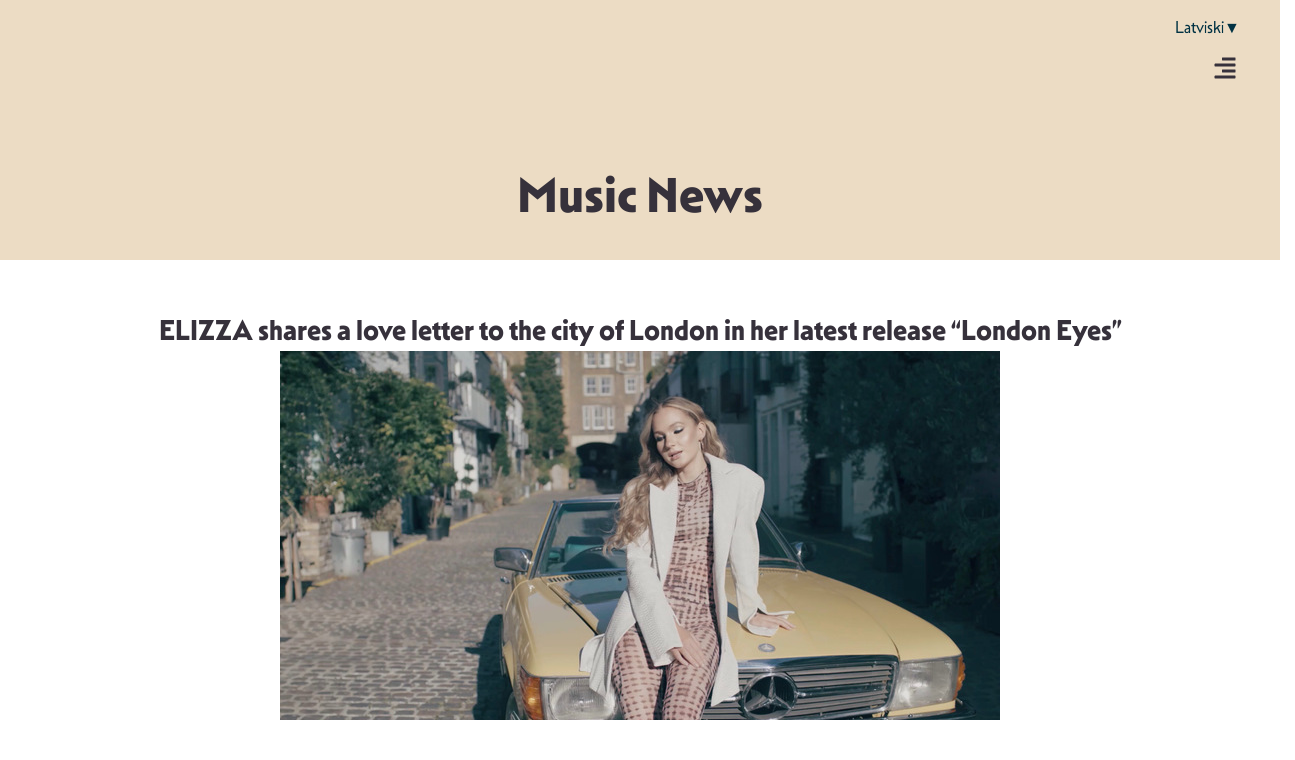

--- FILE ---
content_type: text/html; charset=UTF-8
request_url: https://musiclatvia.lv/en/elizza-shares-a-love-letter-to-the-city-of-london-in-her-latest-release-london-eyes/
body_size: 36497
content:
<!-- open output: jupiterx_doctype --><!DOCTYPE html><!-- close output: jupiterx_doctype --><html lang="en-US" data-markup-id="jupiterx_html"><head  data-markup-id="jupiterx_head">	<meta charset="UTF-8" />
	<meta name="viewport" content="width=device-width, initial-scale=1" />
	<meta name='robots' content='index, follow, max-image-preview:large, max-snippet:-1, max-video-preview:-1' />
<link rel="alternate" hreflang="en" href="https://musiclatvia.lv/en/elizza-shares-a-love-letter-to-the-city-of-london-in-her-latest-release-london-eyes/" />

	<!-- This site is optimized with the Yoast SEO plugin v26.8 - https://yoast.com/product/yoast-seo-wordpress/ -->
	<title>ELIZZA shares a love letter to the city of London in her latest release &quot;London Eyes&quot; - ML</title>
	<link rel="canonical" href="https://musiclatvia.lv/en/elizza-shares-a-love-letter-to-the-city-of-london-in-her-latest-release-london-eyes/" />
	<meta property="og:locale" content="en_US" />
	<meta property="og:type" content="article" />
	<meta property="og:title" content="ELIZZA shares a love letter to the city of London in her latest release &quot;London Eyes&quot; - ML" />
	<meta property="og:description" content="London-based singer ELIZZA releases her third single this year called &#8220;London Eyes&#8221;. Edgy pop beats, poetic, honest lyrics, and soaring vocals fused to create something that’s “not just pop and not just R&amp;B. Her latest single and music video for &#8220;London Eyes&#8221;, is out now, released on 23rd October 2020. Listen to it now on all [&hellip;]" />
	<meta property="og:url" content="https://musiclatvia.lv/en/elizza-shares-a-love-letter-to-the-city-of-london-in-her-latest-release-london-eyes/" />
	<meta property="og:site_name" content="ML" />
	<meta property="article:published_time" content="2025-11-23T21:47:51+00:00" />
	<meta property="og:image" content="https://musiclatvia.lv/wp-content/uploads/2025/11/ELIZZA_LONDON_EYES_5.jpg" />
	<meta property="og:image:width" content="720" />
	<meta property="og:image:height" content="400" />
	<meta property="og:image:type" content="image/jpeg" />
	<meta name="author" content="macha" />
	<meta name="twitter:card" content="summary_large_image" />
	<meta name="twitter:label1" content="Written by" />
	<meta name="twitter:data1" content="macha" />
	<meta name="twitter:label2" content="Est. reading time" />
	<meta name="twitter:data2" content="3 minutes" />
	<script type="application/ld+json" class="yoast-schema-graph">{"@context":"https://schema.org","@graph":[{"@type":"Article","@id":"https://musiclatvia.lv/en/elizza-shares-a-love-letter-to-the-city-of-london-in-her-latest-release-london-eyes/#article","isPartOf":{"@id":"https://musiclatvia.lv/en/elizza-shares-a-love-letter-to-the-city-of-london-in-her-latest-release-london-eyes/"},"author":{"name":"macha","@id":"https://musiclatvia.lv/#/schema/person/4a5e9b50b0f8cdd251cde200451db008"},"headline":"ELIZZA shares a love letter to the city of London in her latest release &#8220;London Eyes&#8221;","datePublished":"2025-11-23T21:47:51+00:00","mainEntityOfPage":{"@id":"https://musiclatvia.lv/en/elizza-shares-a-love-letter-to-the-city-of-london-in-her-latest-release-london-eyes/"},"wordCount":595,"commentCount":0,"publisher":{"@id":"https://musiclatvia.lv/#organization"},"image":{"@id":"https://musiclatvia.lv/en/elizza-shares-a-love-letter-to-the-city-of-london-in-her-latest-release-london-eyes/#primaryimage"},"thumbnailUrl":"https://musiclatvia.lv/wp-content/uploads/2025/11/ELIZZA_LONDON_EYES_5.jpg","articleSection":["News"],"inLanguage":"en-US","potentialAction":[{"@type":"CommentAction","name":"Comment","target":["https://musiclatvia.lv/en/elizza-shares-a-love-letter-to-the-city-of-london-in-her-latest-release-london-eyes/#respond"]}]},{"@type":"WebPage","@id":"https://musiclatvia.lv/en/elizza-shares-a-love-letter-to-the-city-of-london-in-her-latest-release-london-eyes/","url":"https://musiclatvia.lv/en/elizza-shares-a-love-letter-to-the-city-of-london-in-her-latest-release-london-eyes/","name":"ELIZZA shares a love letter to the city of London in her latest release \"London Eyes\" - ML","isPartOf":{"@id":"https://musiclatvia.lv/#website"},"primaryImageOfPage":{"@id":"https://musiclatvia.lv/en/elizza-shares-a-love-letter-to-the-city-of-london-in-her-latest-release-london-eyes/#primaryimage"},"image":{"@id":"https://musiclatvia.lv/en/elizza-shares-a-love-letter-to-the-city-of-london-in-her-latest-release-london-eyes/#primaryimage"},"thumbnailUrl":"https://musiclatvia.lv/wp-content/uploads/2025/11/ELIZZA_LONDON_EYES_5.jpg","datePublished":"2025-11-23T21:47:51+00:00","breadcrumb":{"@id":"https://musiclatvia.lv/en/elizza-shares-a-love-letter-to-the-city-of-london-in-her-latest-release-london-eyes/#breadcrumb"},"inLanguage":"en-US","potentialAction":[{"@type":"ReadAction","target":["https://musiclatvia.lv/en/elizza-shares-a-love-letter-to-the-city-of-london-in-her-latest-release-london-eyes/"]}]},{"@type":"ImageObject","inLanguage":"en-US","@id":"https://musiclatvia.lv/en/elizza-shares-a-love-letter-to-the-city-of-london-in-her-latest-release-london-eyes/#primaryimage","url":"https://musiclatvia.lv/wp-content/uploads/2025/11/ELIZZA_LONDON_EYES_5.jpg","contentUrl":"https://musiclatvia.lv/wp-content/uploads/2025/11/ELIZZA_LONDON_EYES_5.jpg","width":720,"height":400},{"@type":"BreadcrumbList","@id":"https://musiclatvia.lv/en/elizza-shares-a-love-letter-to-the-city-of-london-in-her-latest-release-london-eyes/#breadcrumb","itemListElement":[{"@type":"ListItem","position":1,"name":"Home","item":"https://musiclatvia.lv/en/"},{"@type":"ListItem","position":2,"name":"ELIZZA shares a love letter to the city of London in her latest release &#8220;London Eyes&#8221;"}]},{"@type":"WebSite","@id":"https://musiclatvia.lv/#website","url":"https://musiclatvia.lv/","name":"ML","description":"ML","publisher":{"@id":"https://musiclatvia.lv/#organization"},"potentialAction":[{"@type":"SearchAction","target":{"@type":"EntryPoint","urlTemplate":"https://musiclatvia.lv/?s={search_term_string}"},"query-input":{"@type":"PropertyValueSpecification","valueRequired":true,"valueName":"search_term_string"}}],"inLanguage":"en-US"},{"@type":"Organization","@id":"https://musiclatvia.lv/#organization","name":"ML","url":"https://musiclatvia.lv/","logo":{"@type":"ImageObject","inLanguage":"en-US","@id":"https://musiclatvia.lv/#/schema/logo/image/","url":"https://musiclatvia.lv/wp-content/uploads/2021/01/ml_logo.png","contentUrl":"https://musiclatvia.lv/wp-content/uploads/2021/01/ml_logo.png","width":362,"height":105,"caption":"ML"},"image":{"@id":"https://musiclatvia.lv/#/schema/logo/image/"}},{"@type":"Person","@id":"https://musiclatvia.lv/#/schema/person/4a5e9b50b0f8cdd251cde200451db008","name":"macha","image":{"@type":"ImageObject","inLanguage":"en-US","@id":"https://musiclatvia.lv/#/schema/person/image/","url":"https://secure.gravatar.com/avatar/5458d4d2995940a2dd1a90b5fc62b2a94e2fa142c1644d15a8c20c6105e2d38f?s=96&d=mm&r=g","contentUrl":"https://secure.gravatar.com/avatar/5458d4d2995940a2dd1a90b5fc62b2a94e2fa142c1644d15a8c20c6105e2d38f?s=96&d=mm&r=g","caption":"macha"},"sameAs":["https://musiclatvia.lv"],"url":"https://musiclatvia.lv/en/author/macha/"}]}</script>
	<!-- / Yoast SEO plugin. -->



<link rel="alternate" type="application/rss+xml" title="ML &raquo; Feed" href="https://musiclatvia.lv/en/feed/" />
<link rel="alternate" type="application/rss+xml" title="ML &raquo; Comments Feed" href="https://musiclatvia.lv/en/comments/feed/" />
<link rel="alternate" type="application/rss+xml" title="ML &raquo; ELIZZA shares a love letter to the city of London in her latest release &#8220;London Eyes&#8221; Comments Feed" href="https://musiclatvia.lv/en/elizza-shares-a-love-letter-to-the-city-of-london-in-her-latest-release-london-eyes/feed/" />
<link rel="alternate" title="oEmbed (JSON)" type="application/json+oembed" href="https://musiclatvia.lv/en/wp-json/oembed/1.0/embed?url=https%3A%2F%2Fmusiclatvia.lv%2Fen%2Felizza-shares-a-love-letter-to-the-city-of-london-in-her-latest-release-london-eyes%2F" />
<link rel="alternate" title="oEmbed (XML)" type="text/xml+oembed" href="https://musiclatvia.lv/en/wp-json/oembed/1.0/embed?url=https%3A%2F%2Fmusiclatvia.lv%2Fen%2Felizza-shares-a-love-letter-to-the-city-of-london-in-her-latest-release-london-eyes%2F&#038;format=xml" />
<style id='wp-img-auto-sizes-contain-inline-css' type='text/css'>
img:is([sizes=auto i],[sizes^="auto," i]){contain-intrinsic-size:3000px 1500px}
/*# sourceURL=wp-img-auto-sizes-contain-inline-css */
</style>
<link rel='stylesheet' id='jupiterx-child-css' href='https://musiclatvia.lv/wp-content/themes/ml-child/assets/css/style.css?ver=6.9' type='text/css' media='all' />
<style id='wp-emoji-styles-inline-css' type='text/css'>

	img.wp-smiley, img.emoji {
		display: inline !important;
		border: none !important;
		box-shadow: none !important;
		height: 1em !important;
		width: 1em !important;
		margin: 0 0.07em !important;
		vertical-align: -0.1em !important;
		background: none !important;
		padding: 0 !important;
	}
/*# sourceURL=wp-emoji-styles-inline-css */
</style>
<link rel='stylesheet' id='wp-block-library-css' href='https://musiclatvia.lv/wp-includes/css/dist/block-library/style.min.css?ver=6.9' type='text/css' media='all' />
<style id='global-styles-inline-css' type='text/css'>
:root{--wp--preset--aspect-ratio--square: 1;--wp--preset--aspect-ratio--4-3: 4/3;--wp--preset--aspect-ratio--3-4: 3/4;--wp--preset--aspect-ratio--3-2: 3/2;--wp--preset--aspect-ratio--2-3: 2/3;--wp--preset--aspect-ratio--16-9: 16/9;--wp--preset--aspect-ratio--9-16: 9/16;--wp--preset--color--black: #000000;--wp--preset--color--cyan-bluish-gray: #abb8c3;--wp--preset--color--white: #ffffff;--wp--preset--color--pale-pink: #f78da7;--wp--preset--color--vivid-red: #cf2e2e;--wp--preset--color--luminous-vivid-orange: #ff6900;--wp--preset--color--luminous-vivid-amber: #fcb900;--wp--preset--color--light-green-cyan: #7bdcb5;--wp--preset--color--vivid-green-cyan: #00d084;--wp--preset--color--pale-cyan-blue: #8ed1fc;--wp--preset--color--vivid-cyan-blue: #0693e3;--wp--preset--color--vivid-purple: #9b51e0;--wp--preset--gradient--vivid-cyan-blue-to-vivid-purple: linear-gradient(135deg,rgb(6,147,227) 0%,rgb(155,81,224) 100%);--wp--preset--gradient--light-green-cyan-to-vivid-green-cyan: linear-gradient(135deg,rgb(122,220,180) 0%,rgb(0,208,130) 100%);--wp--preset--gradient--luminous-vivid-amber-to-luminous-vivid-orange: linear-gradient(135deg,rgb(252,185,0) 0%,rgb(255,105,0) 100%);--wp--preset--gradient--luminous-vivid-orange-to-vivid-red: linear-gradient(135deg,rgb(255,105,0) 0%,rgb(207,46,46) 100%);--wp--preset--gradient--very-light-gray-to-cyan-bluish-gray: linear-gradient(135deg,rgb(238,238,238) 0%,rgb(169,184,195) 100%);--wp--preset--gradient--cool-to-warm-spectrum: linear-gradient(135deg,rgb(74,234,220) 0%,rgb(151,120,209) 20%,rgb(207,42,186) 40%,rgb(238,44,130) 60%,rgb(251,105,98) 80%,rgb(254,248,76) 100%);--wp--preset--gradient--blush-light-purple: linear-gradient(135deg,rgb(255,206,236) 0%,rgb(152,150,240) 100%);--wp--preset--gradient--blush-bordeaux: linear-gradient(135deg,rgb(254,205,165) 0%,rgb(254,45,45) 50%,rgb(107,0,62) 100%);--wp--preset--gradient--luminous-dusk: linear-gradient(135deg,rgb(255,203,112) 0%,rgb(199,81,192) 50%,rgb(65,88,208) 100%);--wp--preset--gradient--pale-ocean: linear-gradient(135deg,rgb(255,245,203) 0%,rgb(182,227,212) 50%,rgb(51,167,181) 100%);--wp--preset--gradient--electric-grass: linear-gradient(135deg,rgb(202,248,128) 0%,rgb(113,206,126) 100%);--wp--preset--gradient--midnight: linear-gradient(135deg,rgb(2,3,129) 0%,rgb(40,116,252) 100%);--wp--preset--font-size--small: 13px;--wp--preset--font-size--medium: 20px;--wp--preset--font-size--large: 36px;--wp--preset--font-size--x-large: 42px;--wp--preset--spacing--20: 0.44rem;--wp--preset--spacing--30: 0.67rem;--wp--preset--spacing--40: 1rem;--wp--preset--spacing--50: 1.5rem;--wp--preset--spacing--60: 2.25rem;--wp--preset--spacing--70: 3.38rem;--wp--preset--spacing--80: 5.06rem;--wp--preset--shadow--natural: 6px 6px 9px rgba(0, 0, 0, 0.2);--wp--preset--shadow--deep: 12px 12px 50px rgba(0, 0, 0, 0.4);--wp--preset--shadow--sharp: 6px 6px 0px rgba(0, 0, 0, 0.2);--wp--preset--shadow--outlined: 6px 6px 0px -3px rgb(255, 255, 255), 6px 6px rgb(0, 0, 0);--wp--preset--shadow--crisp: 6px 6px 0px rgb(0, 0, 0);}:where(.is-layout-flex){gap: 0.5em;}:where(.is-layout-grid){gap: 0.5em;}body .is-layout-flex{display: flex;}.is-layout-flex{flex-wrap: wrap;align-items: center;}.is-layout-flex > :is(*, div){margin: 0;}body .is-layout-grid{display: grid;}.is-layout-grid > :is(*, div){margin: 0;}:where(.wp-block-columns.is-layout-flex){gap: 2em;}:where(.wp-block-columns.is-layout-grid){gap: 2em;}:where(.wp-block-post-template.is-layout-flex){gap: 1.25em;}:where(.wp-block-post-template.is-layout-grid){gap: 1.25em;}.has-black-color{color: var(--wp--preset--color--black) !important;}.has-cyan-bluish-gray-color{color: var(--wp--preset--color--cyan-bluish-gray) !important;}.has-white-color{color: var(--wp--preset--color--white) !important;}.has-pale-pink-color{color: var(--wp--preset--color--pale-pink) !important;}.has-vivid-red-color{color: var(--wp--preset--color--vivid-red) !important;}.has-luminous-vivid-orange-color{color: var(--wp--preset--color--luminous-vivid-orange) !important;}.has-luminous-vivid-amber-color{color: var(--wp--preset--color--luminous-vivid-amber) !important;}.has-light-green-cyan-color{color: var(--wp--preset--color--light-green-cyan) !important;}.has-vivid-green-cyan-color{color: var(--wp--preset--color--vivid-green-cyan) !important;}.has-pale-cyan-blue-color{color: var(--wp--preset--color--pale-cyan-blue) !important;}.has-vivid-cyan-blue-color{color: var(--wp--preset--color--vivid-cyan-blue) !important;}.has-vivid-purple-color{color: var(--wp--preset--color--vivid-purple) !important;}.has-black-background-color{background-color: var(--wp--preset--color--black) !important;}.has-cyan-bluish-gray-background-color{background-color: var(--wp--preset--color--cyan-bluish-gray) !important;}.has-white-background-color{background-color: var(--wp--preset--color--white) !important;}.has-pale-pink-background-color{background-color: var(--wp--preset--color--pale-pink) !important;}.has-vivid-red-background-color{background-color: var(--wp--preset--color--vivid-red) !important;}.has-luminous-vivid-orange-background-color{background-color: var(--wp--preset--color--luminous-vivid-orange) !important;}.has-luminous-vivid-amber-background-color{background-color: var(--wp--preset--color--luminous-vivid-amber) !important;}.has-light-green-cyan-background-color{background-color: var(--wp--preset--color--light-green-cyan) !important;}.has-vivid-green-cyan-background-color{background-color: var(--wp--preset--color--vivid-green-cyan) !important;}.has-pale-cyan-blue-background-color{background-color: var(--wp--preset--color--pale-cyan-blue) !important;}.has-vivid-cyan-blue-background-color{background-color: var(--wp--preset--color--vivid-cyan-blue) !important;}.has-vivid-purple-background-color{background-color: var(--wp--preset--color--vivid-purple) !important;}.has-black-border-color{border-color: var(--wp--preset--color--black) !important;}.has-cyan-bluish-gray-border-color{border-color: var(--wp--preset--color--cyan-bluish-gray) !important;}.has-white-border-color{border-color: var(--wp--preset--color--white) !important;}.has-pale-pink-border-color{border-color: var(--wp--preset--color--pale-pink) !important;}.has-vivid-red-border-color{border-color: var(--wp--preset--color--vivid-red) !important;}.has-luminous-vivid-orange-border-color{border-color: var(--wp--preset--color--luminous-vivid-orange) !important;}.has-luminous-vivid-amber-border-color{border-color: var(--wp--preset--color--luminous-vivid-amber) !important;}.has-light-green-cyan-border-color{border-color: var(--wp--preset--color--light-green-cyan) !important;}.has-vivid-green-cyan-border-color{border-color: var(--wp--preset--color--vivid-green-cyan) !important;}.has-pale-cyan-blue-border-color{border-color: var(--wp--preset--color--pale-cyan-blue) !important;}.has-vivid-cyan-blue-border-color{border-color: var(--wp--preset--color--vivid-cyan-blue) !important;}.has-vivid-purple-border-color{border-color: var(--wp--preset--color--vivid-purple) !important;}.has-vivid-cyan-blue-to-vivid-purple-gradient-background{background: var(--wp--preset--gradient--vivid-cyan-blue-to-vivid-purple) !important;}.has-light-green-cyan-to-vivid-green-cyan-gradient-background{background: var(--wp--preset--gradient--light-green-cyan-to-vivid-green-cyan) !important;}.has-luminous-vivid-amber-to-luminous-vivid-orange-gradient-background{background: var(--wp--preset--gradient--luminous-vivid-amber-to-luminous-vivid-orange) !important;}.has-luminous-vivid-orange-to-vivid-red-gradient-background{background: var(--wp--preset--gradient--luminous-vivid-orange-to-vivid-red) !important;}.has-very-light-gray-to-cyan-bluish-gray-gradient-background{background: var(--wp--preset--gradient--very-light-gray-to-cyan-bluish-gray) !important;}.has-cool-to-warm-spectrum-gradient-background{background: var(--wp--preset--gradient--cool-to-warm-spectrum) !important;}.has-blush-light-purple-gradient-background{background: var(--wp--preset--gradient--blush-light-purple) !important;}.has-blush-bordeaux-gradient-background{background: var(--wp--preset--gradient--blush-bordeaux) !important;}.has-luminous-dusk-gradient-background{background: var(--wp--preset--gradient--luminous-dusk) !important;}.has-pale-ocean-gradient-background{background: var(--wp--preset--gradient--pale-ocean) !important;}.has-electric-grass-gradient-background{background: var(--wp--preset--gradient--electric-grass) !important;}.has-midnight-gradient-background{background: var(--wp--preset--gradient--midnight) !important;}.has-small-font-size{font-size: var(--wp--preset--font-size--small) !important;}.has-medium-font-size{font-size: var(--wp--preset--font-size--medium) !important;}.has-large-font-size{font-size: var(--wp--preset--font-size--large) !important;}.has-x-large-font-size{font-size: var(--wp--preset--font-size--x-large) !important;}
/*# sourceURL=global-styles-inline-css */
</style>

<style id='classic-theme-styles-inline-css' type='text/css'>
/*! This file is auto-generated */
.wp-block-button__link{color:#fff;background-color:#32373c;border-radius:9999px;box-shadow:none;text-decoration:none;padding:calc(.667em + 2px) calc(1.333em + 2px);font-size:1.125em}.wp-block-file__button{background:#32373c;color:#fff;text-decoration:none}
/*# sourceURL=/wp-includes/css/classic-themes.min.css */
</style>
<link data-minify="1" rel='stylesheet' id='jet-engine-frontend-css' href='https://musiclatvia.lv/wp-content/cache/min/1/wp-content/plugins/jet-engine/assets/css/frontend.css?ver=1769107767' type='text/css' media='all' />
<link rel='stylesheet' id='wpml-legacy-horizontal-list-0-css' href='https://musiclatvia.lv/wp-content/plugins/sitepress-multilingual-cms/templates/language-switchers/legacy-list-horizontal/style.min.css?ver=1' type='text/css' media='all' />
<link rel='stylesheet' id='jupiterx-popups-animation-css' href='https://musiclatvia.lv/wp-content/plugins/jupiterx-core/includes/extensions/raven/assets/lib/animate/animate.min.css?ver=4.8.10' type='text/css' media='all' />
<link data-minify="1" rel='stylesheet' id='jupiterx-css' href='https://musiclatvia.lv/wp-content/cache/min/1/wp-content/uploads/jupiterx/compiler/jupiterx/45e587c.css?ver=1769107767' type='text/css' media='all' />
<link data-minify="1" rel='stylesheet' id='jupiterx-elements-dynamic-styles-css' href='https://musiclatvia.lv/wp-content/cache/min/1/wp-content/uploads/jupiterx/compiler/jupiterx-elements-dynamic-styles/43d623f.css?ver=1769107767' type='text/css' media='all' />
<link rel='stylesheet' id='elementor-frontend-css' href='https://musiclatvia.lv/wp-content/uploads/elementor/css/custom-frontend.min.css?ver=1769107766' type='text/css' media='all' />
<link rel='stylesheet' id='widget-heading-css' href='https://musiclatvia.lv/wp-content/plugins/elementor/assets/css/widget-heading.min.css?ver=3.28.3' type='text/css' media='all' />
<link rel='stylesheet' id='widget-nav-menu-css' href='https://musiclatvia.lv/wp-content/uploads/elementor/css/custom-pro-widget-nav-menu.min.css?ver=1769107766' type='text/css' media='all' />
<link rel='stylesheet' id='widget-image-css' href='https://musiclatvia.lv/wp-content/plugins/elementor/assets/css/widget-image.min.css?ver=3.28.3' type='text/css' media='all' />
<link rel='stylesheet' id='widget-form-css' href='https://musiclatvia.lv/wp-content/plugins/elementor-pro/assets/css/widget-form.min.css?ver=3.28.2' type='text/css' media='all' />
<link rel='stylesheet' id='widget-social-icons-css' href='https://musiclatvia.lv/wp-content/plugins/elementor/assets/css/widget-social-icons.min.css?ver=3.28.3' type='text/css' media='all' />
<link rel='stylesheet' id='e-apple-webkit-css' href='https://musiclatvia.lv/wp-content/uploads/elementor/css/custom-apple-webkit.min.css?ver=1769107766' type='text/css' media='all' />
<link rel='stylesheet' id='widget-divider-css' href='https://musiclatvia.lv/wp-content/plugins/elementor/assets/css/widget-divider.min.css?ver=3.28.3' type='text/css' media='all' />
<link data-minify="1" rel='stylesheet' id='dashicons-css' href='https://musiclatvia.lv/wp-content/cache/min/1/wp-includes/css/dashicons.min.css?ver=1769107767' type='text/css' media='all' />
<link data-minify="1" rel='stylesheet' id='elementor-icons-css' href='https://musiclatvia.lv/wp-content/cache/min/1/wp-content/plugins/elementor/assets/lib/eicons/css/elementor-icons.min.css?ver=1769107767' type='text/css' media='all' />
<link data-minify="1" rel='stylesheet' id='swiper-css' href='https://musiclatvia.lv/wp-content/cache/min/1/wp-content/plugins/elementor/assets/lib/swiper/v8/css/swiper.min.css?ver=1769107767' type='text/css' media='all' />
<link rel='stylesheet' id='e-swiper-css' href='https://musiclatvia.lv/wp-content/plugins/elementor/assets/css/conditionals/e-swiper.min.css?ver=3.28.3' type='text/css' media='all' />
<link rel='stylesheet' id='e-animation-grow-css' href='https://musiclatvia.lv/wp-content/plugins/elementor/assets/lib/animations/styles/e-animation-grow.min.css?ver=3.28.3' type='text/css' media='all' />
<link rel='stylesheet' id='e-animation-shrink-css' href='https://musiclatvia.lv/wp-content/plugins/elementor/assets/lib/animations/styles/e-animation-shrink.min.css?ver=3.28.3' type='text/css' media='all' />
<link rel='stylesheet' id='e-animation-pulse-css' href='https://musiclatvia.lv/wp-content/plugins/elementor/assets/lib/animations/styles/e-animation-pulse.min.css?ver=3.28.3' type='text/css' media='all' />
<link rel='stylesheet' id='e-animation-pop-css' href='https://musiclatvia.lv/wp-content/plugins/elementor/assets/lib/animations/styles/e-animation-pop.min.css?ver=3.28.3' type='text/css' media='all' />
<link rel='stylesheet' id='e-animation-grow-rotate-css' href='https://musiclatvia.lv/wp-content/plugins/elementor/assets/lib/animations/styles/e-animation-grow-rotate.min.css?ver=3.28.3' type='text/css' media='all' />
<link rel='stylesheet' id='e-animation-wobble-skew-css' href='https://musiclatvia.lv/wp-content/plugins/elementor/assets/lib/animations/styles/e-animation-wobble-skew.min.css?ver=3.28.3' type='text/css' media='all' />
<link rel='stylesheet' id='e-animation-buzz-out-css' href='https://musiclatvia.lv/wp-content/plugins/elementor/assets/lib/animations/styles/e-animation-buzz-out.min.css?ver=3.28.3' type='text/css' media='all' />
<link data-minify="1" rel='stylesheet' id='fluent-form-styles-css' href='https://musiclatvia.lv/wp-content/cache/min/1/wp-content/plugins/fluentform/assets/css/fluent-forms-public.css?ver=1769107767' type='text/css' media='all' />
<link data-minify="1" rel='stylesheet' id='fluentform-public-default-css' href='https://musiclatvia.lv/wp-content/cache/min/1/wp-content/plugins/fluentform/assets/css/fluentform-public-default.css?ver=1769107767' type='text/css' media='all' />
<link data-minify="1" rel='stylesheet' id='font-awesome-css' href='https://musiclatvia.lv/wp-content/cache/min/1/wp-content/plugins/elementor/assets/lib/font-awesome/css/font-awesome.min.css?ver=1769107767' type='text/css' media='all' />
<link rel='stylesheet' id='jupiterx-core-raven-frontend-css' href='https://musiclatvia.lv/wp-content/plugins/jupiterx-core/includes/extensions/raven/assets/css/frontend.min.css?ver=6.9' type='text/css' media='all' />
<style id='jupiterx-core-raven-frontend-inline-css' type='text/css'>
.jupiterx-main-content{ padding: 0px } .jupiterx-main-content > .container { max-width: inherit; padding: 0px }.jupiterx-layout-builder-template > .row { margin: 0; } .jupiterx-layout-builder-template > .row > #jupiterx-primary { padding: 0; }
/*# sourceURL=jupiterx-core-raven-frontend-inline-css */
</style>
<link rel='stylesheet' id='elementor-post-3-css' href='https://musiclatvia.lv/wp-content/uploads/elementor/css/post-3.css?ver=1769107766' type='text/css' media='all' />
<link rel='stylesheet' id='uael-frontend-css' href='https://musiclatvia.lv/wp-content/plugins/ultimate-elementor/assets/min-css/uael-frontend.min.css?ver=1.40.1' type='text/css' media='all' />
<link rel='stylesheet' id='uael-teammember-social-icons-css' href='https://musiclatvia.lv/wp-content/plugins/elementor/assets/css/widget-social-icons.min.css?ver=3.24.0' type='text/css' media='all' />
<link data-minify="1" rel='stylesheet' id='uael-social-share-icons-brands-css' href='https://musiclatvia.lv/wp-content/cache/min/1/wp-content/plugins/elementor/assets/lib/font-awesome/css/brands.css?ver=1769107768' type='text/css' media='all' />
<link data-minify="1" rel='stylesheet' id='uael-social-share-icons-fontawesome-css' href='https://musiclatvia.lv/wp-content/cache/min/1/wp-content/plugins/elementor/assets/lib/font-awesome/css/fontawesome.css?ver=1769107768' type='text/css' media='all' />
<link data-minify="1" rel='stylesheet' id='uael-nav-menu-icons-css' href='https://musiclatvia.lv/wp-content/cache/min/1/wp-content/plugins/elementor/assets/lib/font-awesome/css/solid.css?ver=1769107768' type='text/css' media='all' />
<link rel='stylesheet' id='flatpickr-css' href='https://musiclatvia.lv/wp-content/plugins/elementor/assets/lib/flatpickr/flatpickr.min.css?ver=4.6.13' type='text/css' media='all' />
<link rel='stylesheet' id='elementor-post-183-css' href='https://musiclatvia.lv/wp-content/uploads/elementor/css/post-183.css?ver=1769107782' type='text/css' media='all' />
<link rel='stylesheet' id='elementor-post-731-css' href='https://musiclatvia.lv/wp-content/uploads/elementor/css/post-731.css?ver=1769107783' type='text/css' media='all' />
<link rel='stylesheet' id='elementor-post-1399-css' href='https://musiclatvia.lv/wp-content/uploads/elementor/css/post-1399.css?ver=1769107783' type='text/css' media='all' />
<link data-minify="1" rel='stylesheet' id='fluentform-elementor-widget-css' href='https://musiclatvia.lv/wp-content/cache/min/1/wp-content/plugins/fluentform/assets/css/fluent-forms-elementor-widget.css?ver=1769107767' type='text/css' media='all' />
<link data-minify="1" rel='stylesheet' id='font-awesome-5-all-css' href='https://musiclatvia.lv/wp-content/cache/min/1/wp-content/plugins/elementor/assets/lib/font-awesome/css/all.min.css?ver=1769107767' type='text/css' media='all' />
<link rel='stylesheet' id='font-awesome-4-shim-css' href='https://musiclatvia.lv/wp-content/plugins/elementor/assets/lib/font-awesome/css/v4-shims.min.css?ver=3.28.3' type='text/css' media='all' />
<link data-minify="1" rel='stylesheet' id='elementor-gf-local-roboto-css' href='https://musiclatvia.lv/wp-content/cache/min/1/wp-content/uploads/elementor/google-fonts/css/roboto.css?ver=1769107768' type='text/css' media='all' />
<link data-minify="1" rel='stylesheet' id='elementor-gf-local-robotoslab-css' href='https://musiclatvia.lv/wp-content/cache/min/1/wp-content/uploads/elementor/google-fonts/css/robotoslab.css?ver=1769107768' type='text/css' media='all' />
<script type="text/javascript" src="https://musiclatvia.lv/wp-includes/js/jquery/jquery.min.js?ver=3.7.1" id="jquery-core-js"></script>
<script type="text/javascript" src="https://musiclatvia.lv/wp-includes/js/jquery/jquery-migrate.min.js?ver=3.4.1" id="jquery-migrate-js"></script>
<script type="text/javascript" id="wpml-cookie-js-extra">
/* <![CDATA[ */
var wpml_cookies = {"wp-wpml_current_language":{"value":"en","expires":1,"path":"/"}};
var wpml_cookies = {"wp-wpml_current_language":{"value":"en","expires":1,"path":"/"}};
//# sourceURL=wpml-cookie-js-extra
/* ]]> */
</script>
<script data-minify="1" type="text/javascript" src="https://musiclatvia.lv/wp-content/cache/min/1/wp-content/plugins/sitepress-multilingual-cms/res/js/cookies/language-cookie.js?ver=1764328041" id="wpml-cookie-js" defer="defer" data-wp-strategy="defer"></script>
<script type="text/javascript" src="https://musiclatvia.lv/wp-content/themes/ml/lib/admin/assets/lib/webfont/webfont.min.js?ver=1.6.26" id="jupiterx-webfont-js"></script>
<script type="text/javascript" id="jupiterx-webfont-js-after">
/* <![CDATA[ */
WebFont.load({
				google: {
					families: ['Poppins:100,200,300,400,500,600,700,800,900,100italic,200italic,300italic,400italic,500italic,600italic,700italic,800italic,900italic']
				}
			});
//# sourceURL=jupiterx-webfont-js-after
/* ]]> */
</script>
<script type="text/javascript" src="https://musiclatvia.lv/wp-content/themes/ml/lib/assets/dist/js/utils.min.js?ver=4.8.10" id="jupiterx-utils-js"></script>
<script type="text/javascript" src="https://musiclatvia.lv/wp-content/plugins/elementor/assets/lib/font-awesome/js/v4-shims.min.js?ver=3.28.3" id="font-awesome-4-shim-js"></script>
<link rel="https://api.w.org/" href="https://musiclatvia.lv/en/wp-json/" /><link rel="alternate" title="JSON" type="application/json" href="https://musiclatvia.lv/en/wp-json/wp/v2/posts/3645" /><link rel="EditURI" type="application/rsd+xml" title="RSD" href="https://musiclatvia.lv/xmlrpc.php?rsd" />
<meta name="generator" content="WordPress 6.9" />
<link rel='shortlink' href='https://musiclatvia.lv/en/?p=3645' />
<meta name="generator" content="WPML ver:4.8.0 stt:1,31;" />
<meta name="generator" content="Elementor 3.28.3; features: e_font_icon_svg, additional_custom_breakpoints, e_local_google_fonts, e_element_cache; settings: css_print_method-external, google_font-enabled, font_display-swap">
<script>
document.addEventListener('DOMContentLoaded', function() {
    const hamburgerToggle = document.getElementById('hamburger-toggle');
    const mainMenu = document.getElementById('main-menu');

    // Pārbauda, vai izvēlne iepriekš bija atvērta
    if (localStorage.getItem('isMenuOpen') === 'true') {
        mainMenu.classList.add('is-active');
    }

    hamburgerToggle.addEventListener('click', function(e) {
        e.preventDefault();

        // Pārslēdz klasi
        mainMenu.classList.toggle('is-active');

        // Saglabā stāvokli lokālajā atmiņā
        if (mainMenu.classList.contains('is-active')) {
            localStorage.setItem('isMenuOpen', 'true');
        } else {
            localStorage.setItem('isMenuOpen', 'false');
        }
    });
});
</script>
			<style>
				.e-con.e-parent:nth-of-type(n+4):not(.e-lazyloaded):not(.e-no-lazyload),
				.e-con.e-parent:nth-of-type(n+4):not(.e-lazyloaded):not(.e-no-lazyload) * {
					background-image: none !important;
				}
				@media screen and (max-height: 1024px) {
					.e-con.e-parent:nth-of-type(n+3):not(.e-lazyloaded):not(.e-no-lazyload),
					.e-con.e-parent:nth-of-type(n+3):not(.e-lazyloaded):not(.e-no-lazyload) * {
						background-image: none !important;
					}
				}
				@media screen and (max-height: 640px) {
					.e-con.e-parent:nth-of-type(n+2):not(.e-lazyloaded):not(.e-no-lazyload),
					.e-con.e-parent:nth-of-type(n+2):not(.e-lazyloaded):not(.e-no-lazyload) * {
						background-image: none !important;
					}
				}
			</style>
					<link rel="pingback" href="https://musiclatvia.lv/xmlrpc.php">
		<link rel="icon" href="https://musiclatvia.lv/wp-content/uploads/2025/08/cropped-faviconV2-32x32.png" sizes="32x32" />
<link rel="icon" href="https://musiclatvia.lv/wp-content/uploads/2025/08/cropped-faviconV2-192x192.png" sizes="192x192" />
<link rel="apple-touch-icon" href="https://musiclatvia.lv/wp-content/uploads/2025/08/cropped-faviconV2-180x180.png" />
<meta name="msapplication-TileImage" content="https://musiclatvia.lv/wp-content/uploads/2025/08/cropped-faviconV2-270x270.png" />
		<style type="text/css" id="wp-custom-css">
			html, body {
    max-width: 100% !important;
    overflow-x: hidden !important;
}



/* === HEADER SEKCIJA === */
.header-wrapper {
  position: relative;
}



.raven-pagination {
    margin-top: 40px; 
    padding-top: 40px;
    border-top: 1px solid #36313b; 
}



		</style>
		<noscript><style id="rocket-lazyload-nojs-css">.rll-youtube-player, [data-lazy-src]{display:none !important;}</style></noscript><meta name="generator" content="WP Rocket 3.20.0.2" data-wpr-features="wpr_minify_js wpr_lazyload_images wpr_minify_css wpr_preload_links wpr_desktop" /></head><body class="wp-singular post-template-default single single-post postid-3645 single-format-standard wp-custom-logo wp-theme-ml wp-child-theme-ml-child no-js elementor-page-1399 elementor-default elementor-kit-3 jupiterx-post-template-" itemscope="itemscope" itemtype="http://schema.org/WebPage" data-markup-id="jupiterx_body"><a class="jupiterx-a11y jupiterx-a11y-skip-navigation-link" href="#jupiterx-main" data-markup-id="jupiterx_a11y_skip_navigation_link">Skip to content</a><div data-rocket-location-hash="56995b59cc8fd528f77cde8c2ff80495" class="jupiterx-site" data-markup-id="jupiterx_site"><header class="jupiterx-header" data-jupiterx-settings="{&quot;breakpoint&quot;:&quot;767.98&quot;,&quot;behavior&quot;:&quot;&quot;}" role="banner" itemscope="itemscope" itemtype="http://schema.org/WPHeader" data-markup-id="jupiterx_header"><style>.elementor-183 .elementor-element.elementor-element-795c15a{--display:flex;--flex-direction:column;--container-widget-width:100%;--container-widget-height:initial;--container-widget-flex-grow:0;--container-widget-align-self:initial;--flex-wrap-mobile:wrap;--padding-top:20px;--padding-bottom:20px;--padding-left:0px;--padding-right:0px;}.elementor-183 .elementor-element.elementor-element-795c15a:not(.elementor-motion-effects-element-type-background), .elementor-183 .elementor-element.elementor-element-795c15a > .elementor-motion-effects-container > .elementor-motion-effects-layer{background-color:#ECDCC4;}.elementor-183 .elementor-element.elementor-element-a4a330a{--display:flex;--flex-direction:row;--container-widget-width:initial;--container-widget-height:100%;--container-widget-flex-grow:1;--container-widget-align-self:stretch;--flex-wrap-mobile:wrap;--justify-content:flex-end;--gap:0px 0px;--row-gap:0px;--column-gap:0px;--margin-top:0px;--margin-bottom:0px;--margin-left:0px;--margin-right:0px;--padding-top:0px;--padding-bottom:0px;--padding-left:0px;--padding-right:0px;}.elementor-183 .elementor-element.elementor-element-0633fbd > .elementor-widget-container{margin:0px 0px 0px 0px;padding:0px 0px 0px 0px;}.elementor-183 .elementor-element.elementor-element-0633fbd.elementor-element{--align-self:flex-end;--order:99999 /* order end hack */;}.elementor-183 .elementor-element.elementor-element-0633fbd{text-align:right;}.elementor-183 .elementor-element.elementor-element-0633fbd .elementor-heading-title{font-family:"Mendl Sans Dusk Regular", Sans-serif;font-size:14px;font-weight:300;}.elementor-183 .elementor-element.elementor-element-313001e{--display:flex;--flex-direction:row;--container-widget-width:initial;--container-widget-height:100%;--container-widget-flex-grow:1;--container-widget-align-self:stretch;--flex-wrap-mobile:wrap;--gap:0px 0px;--row-gap:0px;--column-gap:0px;--flex-wrap:nowrap;--padding-top:0px;--padding-bottom:0px;--padding-left:0px;--padding-right:0px;}.elementor-183 .elementor-element.elementor-element-4a4bdf0{--display:flex;--gap:0px 0px;--row-gap:0px;--column-gap:0px;}.elementor-183 .elementor-element.elementor-element-26811b3 .elementor-nav-menu .elementor-item{font-family:"Mendl_Sans_Dusk_Bold", Sans-serif;font-size:19px;}.elementor-183 .elementor-element.elementor-element-26811b3 .elementor-nav-menu--main .elementor-item{color:#36313B;fill:#36313B;}.elementor-183 .elementor-element.elementor-element-26811b3 .elementor-nav-menu--main .elementor-item:hover,
					.elementor-183 .elementor-element.elementor-element-26811b3 .elementor-nav-menu--main .elementor-item.elementor-item-active,
					.elementor-183 .elementor-element.elementor-element-26811b3 .elementor-nav-menu--main .elementor-item.highlighted,
					.elementor-183 .elementor-element.elementor-element-26811b3 .elementor-nav-menu--main .elementor-item:focus{color:#fff;}.elementor-183 .elementor-element.elementor-element-ceb8cdc{--display:flex;--padding-top:20px;--padding-bottom:0px;--padding-left:0px;--padding-right:0px;}.elementor-183 .elementor-element.elementor-element-a6e197e.elementor-element{--align-self:flex-end;--flex-grow:0;--flex-shrink:1;}.elementor-183 .elementor-element.elementor-element-a6e197e .elementor-icon-wrapper{text-align:right;}.elementor-183 .elementor-element.elementor-element-a6e197e.elementor-view-stacked .elementor-icon{background-color:#36313B;}.elementor-183 .elementor-element.elementor-element-a6e197e.elementor-view-framed .elementor-icon, .elementor-183 .elementor-element.elementor-element-a6e197e.elementor-view-default .elementor-icon{color:#36313B;border-color:#36313B;}.elementor-183 .elementor-element.elementor-element-a6e197e.elementor-view-framed .elementor-icon, .elementor-183 .elementor-element.elementor-element-a6e197e.elementor-view-default .elementor-icon svg{fill:#36313B;}.elementor-183 .elementor-element.elementor-element-a6e197e .elementor-icon{font-size:24px;}.elementor-183 .elementor-element.elementor-element-a6e197e .elementor-icon svg{height:24px;}.elementor-183 .elementor-element.elementor-element-764ef89{--display:flex;--flex-direction:column;--container-widget-width:100%;--container-widget-height:initial;--container-widget-flex-grow:0;--container-widget-align-self:initial;--flex-wrap-mobile:wrap;--padding-top:20px;--padding-bottom:20px;--padding-left:0px;--padding-right:0px;}.elementor-183 .elementor-element.elementor-element-764ef89:not(.elementor-motion-effects-element-type-background), .elementor-183 .elementor-element.elementor-element-764ef89 > .elementor-motion-effects-container > .elementor-motion-effects-layer{background-color:#ECDCC4;}.elementor-183 .elementor-element.elementor-element-4d5d50c{--display:flex;--flex-direction:row;--container-widget-width:initial;--container-widget-height:100%;--container-widget-flex-grow:1;--container-widget-align-self:stretch;--flex-wrap-mobile:wrap;--gap:0px 0px;--row-gap:0px;--column-gap:0px;--flex-wrap:nowrap;--padding-top:0px;--padding-bottom:0px;--padding-left:0px;--padding-right:0px;}.elementor-183 .elementor-element.elementor-element-b5b883a{--display:flex;--gap:0px 0px;--row-gap:0px;--column-gap:0px;}.elementor-183 .elementor-element.elementor-element-2fd7c4b > .elementor-widget-container{margin:0px 0px 0px 0px;padding:0px 0px 0px 0px;}.elementor-183 .elementor-element.elementor-element-2fd7c4b.elementor-element{--align-self:flex-end;--order:99999 /* order end hack */;}.elementor-183 .elementor-element.elementor-element-2fd7c4b{text-align:right;}.elementor-183 .elementor-element.elementor-element-2fd7c4b .elementor-heading-title{font-family:"Mendl Sans Dusk Regular", Sans-serif;font-size:14px;font-weight:300;}.elementor-183 .elementor-element.elementor-element-65766f4{--display:flex;--gap:0px 0px;--row-gap:0px;--column-gap:0px;}.elementor-183 .elementor-element.elementor-element-32f55a9{--display:flex;--padding-top:20px;--padding-bottom:0px;--padding-left:0px;--padding-right:0px;}.elementor-183 .elementor-element.elementor-element-cacdfc6 .elementor-menu-toggle{margin-left:auto;background-color:#02010100;}.elementor-183 .elementor-element.elementor-element-cacdfc6 .elementor-nav-menu--dropdown a, .elementor-183 .elementor-element.elementor-element-cacdfc6 .elementor-menu-toggle{color:#36313B;fill:#36313B;}.elementor-183 .elementor-element.elementor-element-cacdfc6 .elementor-nav-menu--dropdown{background-color:#ECDCC4;border-style:none;}.elementor-183 .elementor-element.elementor-element-cacdfc6 .elementor-nav-menu--dropdown a:hover,
					.elementor-183 .elementor-element.elementor-element-cacdfc6 .elementor-nav-menu--dropdown a.elementor-item-active,
					.elementor-183 .elementor-element.elementor-element-cacdfc6 .elementor-nav-menu--dropdown a.highlighted,
					.elementor-183 .elementor-element.elementor-element-cacdfc6 .elementor-menu-toggle:hover{color:#FFFFFF;}.elementor-183 .elementor-element.elementor-element-cacdfc6 .elementor-nav-menu--dropdown a:hover,
					.elementor-183 .elementor-element.elementor-element-cacdfc6 .elementor-nav-menu--dropdown a.elementor-item-active,
					.elementor-183 .elementor-element.elementor-element-cacdfc6 .elementor-nav-menu--dropdown a.highlighted{background-color:#F38278;}.elementor-183 .elementor-element.elementor-element-cacdfc6 .elementor-nav-menu--dropdown a.elementor-item-active{color:#FFFFFF;background-color:#F38278;}.elementor-183 .elementor-element.elementor-element-cacdfc6 .elementor-nav-menu--dropdown .elementor-item, .elementor-183 .elementor-element.elementor-element-cacdfc6 .elementor-nav-menu--dropdown  .elementor-sub-item{font-family:"Mendl_Sans_Dusk_Bold", Sans-serif;}.elementor-183 .elementor-element.elementor-element-cacdfc6 div.elementor-menu-toggle{color:#36313B;}.elementor-183 .elementor-element.elementor-element-cacdfc6 div.elementor-menu-toggle svg{fill:#36313B;}.elementor-theme-builder-content-area{height:400px;}.elementor-location-header:before, .elementor-location-footer:before{content:"";display:table;clear:both;}@media(min-width:768px){.elementor-183 .elementor-element.elementor-element-a4a330a{--content-width:1200px;}.elementor-183 .elementor-element.elementor-element-ceb8cdc{--width:1%;}.elementor-183 .elementor-element.elementor-element-32f55a9{--width:1%;}}@media(max-width:1366px) and (min-width:768px){.elementor-183 .elementor-element.elementor-element-a4a330a{--content-width:1250px;}}@media(max-width:1024px) and (min-width:768px){.elementor-183 .elementor-element.elementor-element-65766f4{--width:18%;}.elementor-183 .elementor-element.elementor-element-32f55a9{--width:96%;}}@media(max-width:1366px){.elementor-183 .elementor-element.elementor-element-a4a330a{--margin-top:0px;--margin-bottom:0px;--margin-left:15px;--margin-right:0px;}.elementor-183 .elementor-element.elementor-element-0633fbd > .elementor-widget-container{margin:0px 40px 0px 0px;}.elementor-183 .elementor-element.elementor-element-0633fbd{text-align:right;}.elementor-183 .elementor-element.elementor-element-0633fbd .elementor-heading-title{font-size:16px;}.elementor-183 .elementor-element.elementor-element-2fd7c4b > .elementor-widget-container{margin:0px 40px 0px 0px;}.elementor-183 .elementor-element.elementor-element-2fd7c4b{text-align:right;}.elementor-183 .elementor-element.elementor-element-2fd7c4b .elementor-heading-title{font-size:16px;}}@media(max-width:1024px){.elementor-183 .elementor-element.elementor-element-b5b883a{--flex-direction:row;--container-widget-width:calc( ( 1 - var( --container-widget-flex-grow ) ) * 100% );--container-widget-height:100%;--container-widget-flex-grow:1;--container-widget-align-self:stretch;--flex-wrap-mobile:wrap;--justify-content:flex-start;--align-items:flex-start;--padding-top:0px;--padding-bottom:0px;--padding-left:40px;--padding-right:0px;}.elementor-183 .elementor-element.elementor-element-b5b883a.e-con{--align-self:center;}.elementor-183 .elementor-element.elementor-element-2fd7c4b{text-align:left;}.elementor-183 .elementor-element.elementor-element-32f55a9{--flex-direction:column;--container-widget-width:100%;--container-widget-height:initial;--container-widget-flex-grow:0;--container-widget-align-self:initial;--flex-wrap-mobile:wrap;--justify-content:center;--padding-top:0px;--padding-bottom:0px;--padding-left:0px;--padding-right:40px;}.elementor-183 .elementor-element.elementor-element-32f55a9.e-con{--align-self:center;}}@media(max-width:767px){.elementor-183 .elementor-element.elementor-element-b5b883a{--justify-content:center;--align-items:flex-start;--container-widget-width:calc( ( 1 - var( --container-widget-flex-grow ) ) * 100% );--padding-top:0px;--padding-bottom:0px;--padding-left:0px;--padding-right:0px;}.elementor-183 .elementor-element.elementor-element-2fd7c4b{text-align:left;}.elementor-183 .elementor-element.elementor-element-65766f4{--justify-content:center;--align-items:flex-start;--container-widget-width:calc( ( 1 - var( --container-widget-flex-grow ) ) * 100% );}.elementor-183 .elementor-element.elementor-element-32f55a9{--justify-content:center;--padding-top:0px;--padding-bottom:0px;--padding-left:0px;--padding-right:0px;}.elementor-183 .elementor-element.elementor-element-cacdfc6 .elementor-nav-menu--dropdown .elementor-item, .elementor-183 .elementor-element.elementor-element-cacdfc6 .elementor-nav-menu--dropdown  .elementor-sub-item{font-size:22px;}.elementor-183 .elementor-element.elementor-element-cacdfc6 .elementor-nav-menu--dropdown a{padding-top:15px;padding-bottom:15px;}}/* Start custom CSS for nav-menu, class: .elementor-element-26811b3 */.elementor-nav-menu--main {
    flex-wrap: nowrap;
}
.elementor-183 .elementor-element.elementor-element-26811b3 {
    transform: translateY(-100%);
    transition: transform 0.3s ease-in-out;
}
.elementor-183 .elementor-element.elementor-element-26811b3 .elementor-item {
    transition: background-color 0.3s ease, color 0.3s ease;
}

.elementor-183 .elementor-element.elementor-element-26811b3 .elementor-item:hover {
    background-color: #F38376;
    color: #FFFFFF;
}

.elementor-183 .elementor-element.elementor-element-26811b3 .elementor-item.elementor-item-active {
    background-color: #F38376;
    color: #FFFFFF;
}
@media (max-width: 1150px) {
  .custom-main-menu .elementor-item {
    font-size: 18px !important;
  }
}
@media (max-width: 1150px) {
  .custom-main-menu .elementor-item {
    font-size: 17px !important;
  }
}/* End custom CSS */
/* Start custom CSS for container, class: .elementor-element-4a4bdf0 */#main-menu {
    display: none;
    position: absolute;
    top: 100%;
    right: 0;
    width: 100%;
}

#main-menu.is-active {
    display: block;
}/* End custom CSS */
/* Start custom CSS for container, class: .elementor-element-795c15a */.elementor-183 .elementor-element.elementor-element-795c15a {
    position: relative;
}/* End custom CSS */
/* Start custom CSS for container, class: .elementor-element-b5b883a */#main-menu {
    display: none;
    position: absolute;
    top: 100%;
    right: 0;
    width: 100%;
}

#main-menu.is-active {
    display: block;
}/* End custom CSS */
/* Start custom CSS for container, class: .elementor-element-65766f4 */#main-menu {
    display: none;
    position: absolute;
    top: 100%;
    right: 0;
    width: 100%;
}

#main-menu.is-active {
    display: block;
}/* End custom CSS */
/* Start custom CSS for nav-menu, class: .elementor-element-cacdfc6 *//* 1. MENU TEKSTU IZLĪDZINĀŠANA PA LABI - LABOTS */

/* Katrs menu elements - teksts pa labi */
.elementor-nav-menu--dropdown .elementor-item {
    text-align: right !important;
    padding-left: 10px !important;
    padding-right: 25px !important;
    direction: ltr !important;
}

/* Mobilajā versijā - teksts pa labi */
@media (max-width: 767px) {
    .elementor-nav-menu--dropdown .elementor-item {
        text-align: right !important;
        padding-right: 25px !important;
        padding-left: 10px !important;
        justify-content: flex-end !important;
    }
}

/* 2. DROPDOWN POZICIONĒŠANA - TIKAI LABAJĀ PUSĒ - LABOTS */

/* Pamata dropdown pozīcija - ierobežo platumu */
.elementor-nav-menu--dropdown .elementor-nav-menu__container {
    position: absolute !important;
    right: 0 !important;
    left: auto !important;
    width: 300px !important;
    max-width: 300px !important;
    overflow: hidden !important;
}

/* Mobilajiem ierīcēm */
@media (max-width: 767px) {
    .elementor-nav-menu--dropdown .elementor-nav-menu__container {
        position: absolute !important;
        right: 10px !important;
        left: auto !important;
        width: 280px !important;
        max-width: 280px !important;
        margin-left: 0 !important;
        transform-origin: top right !important;
    }
}

/* Planšetēm */
@media (min-width: 768px) and (max-width: 1024px) {
    .elementor-nav-menu--dropdown .elementor-nav-menu__container {
        right: 15px !important;
        width: 320px !important;
        max-width: 320px !important;
    }
}

/* Desktop */
@media (min-width: 1025px) {
    .elementor-nav-menu--dropdown .elementor-nav-menu__container {
        right: 0 !important;
        width: 350px !important;
        max-width: 350px !important;
    }
}

/* 3. PAPILDUS UZLABOJUMI */

/* Dropdown fons un pozicionēšana */
.elementor-nav-menu--dropdown .elementor-nav-menu__container {
    background: #f5f1eb !important;
    border-radius: 20px !important;
    box-shadow: 0 10px 30px rgba(0, 0, 0, 0.1) !important;
    padding: 20px !important;
    transform-origin: top right !important;
}

/* Hamburger poga pozīcija */
.elementor-nav-menu__toggle {
    margin-left: auto !important;
    order: 2 !important;
}

/* Valodas selektors kreisajā pusē (ja nepieciešams) */
.elementor-nav-menu--main {
    display: flex !important;
    justify-content: space-between !important;
    align-items: center !important;
}

/* SPECIFISKS RISINĀJUMS - ja iepriekšējais nedarbojas */

/* Ja Elementor container ir problēma */
.elementor-widget-nav-menu .elementor-nav-menu--dropdown .elementor-nav-menu__container {
    position: fixed !important;
    right: 10px !important;
    left: auto !important;
    width: 300px !important;
    max-width: 300px !important;
    top: 60px !important;
    z-index: 9999 !important;
}

/* Alternatīvs selektors */
.elementor-nav-menu__container.elementor-nav-menu--dropdown {
    width: 300px !important;
    right: 0 !important;
    left: auto !important;
    margin-left: auto !important;
    margin-right: 0px !important;
}

/* Ja izmantojat JupiterX theme */
.jupiterx-site .elementor-nav-menu--dropdown .elementor-nav-menu__container {
    width: 300px !important;
    right: 10px !important;
    left: auto !important;
}

/* Pārliecināties par container */
@media (max-width: 767px) {
    .elementor-nav-menu--dropdown .elementor-nav-menu__container {
        box-sizing: border-box !important;
        padding: 20px !important;
        margin-right: 10px !important;
    }
}/* End custom CSS */
/* Start JX Custom Fonts CSS *//* End JX Custom Fonts CSS */
/* Start JX Custom Fonts CSS *//* End JX Custom Fonts CSS */
/* Start Custom Fonts CSS */@font-face {
	font-family: 'Mendl Sans Dusk Regular';
	font-style: normal;
	font-weight: normal;
	font-display: auto;
	src: url('https://musiclatvia.lv/wp-content/uploads/2025/04/Mendl_Sans_Dusk_Regular.woff2') format('woff2');
}
/* End Custom Fonts CSS */
/* Start Custom Fonts CSS */@font-face {
	font-family: 'Mendl_Sans_Dusk_Bold';
	font-style: normal;
	font-weight: normal;
	font-display: auto;
	src: url('https://musiclatvia.lv/wp-content/uploads/2025/04/fonnts.com-Mendl_Sans_Dusk_Bold.woff2') format('woff2');
}
/* End Custom Fonts CSS */</style>		<div data-rocket-location-hash="43a197734ee1881780f98763f5b1c3e0" data-elementor-type="header" data-elementor-id="183" class="elementor elementor-183" data-elementor-post-type="elementor_library">
			<div class="elementor-element elementor-element-795c15a e-con-full elementor-hidden-tablet elementor-hidden-mobile e-flex e-con e-parent" data-id="795c15a" data-element_type="container" data-settings="{&quot;background_background&quot;:&quot;classic&quot;}">
		<div class="elementor-element elementor-element-a4a330a e-flex e-con-boxed e-con e-child" data-id="a4a330a" data-element_type="container">
					<div class="e-con-inner">
				<div class="elementor-element elementor-element-0633fbd elementor-widget elementor-widget-heading" data-id="0633fbd" data-element_type="widget" data-widget_type="heading.default">
				<div class="elementor-widget-container">
					<p class="elementor-heading-title elementor-size-default"><a href="https://musiclatvia.lv">Latviski▼</a></p>				</div>
				</div>
					</div>
				</div>
		<div class="elementor-element elementor-element-313001e e-flex e-con-boxed e-con e-child" data-id="313001e" data-element_type="container">
					<div class="e-con-inner">
		<div class="elementor-element elementor-element-4a4bdf0 e-con-full e-flex e-con e-child" data-id="4a4bdf0" data-element_type="container">
				<div class="elementor-element elementor-element-26811b3 elementor-nav-menu--dropdown-none custom-main-menu elementor-nav-menu__align-center elementor-widget elementor-widget-nav-menu" data-id="26811b3" data-element_type="widget" id="main-menu" data-settings="{&quot;layout&quot;:&quot;horizontal&quot;,&quot;submenu_icon&quot;:{&quot;value&quot;:&quot;&lt;svg class=\&quot;e-font-icon-svg e-fas-caret-down\&quot; viewBox=\&quot;0 0 320 512\&quot; xmlns=\&quot;http:\/\/www.w3.org\/2000\/svg\&quot;&gt;&lt;path d=\&quot;M31.3 192h257.3c17.8 0 26.7 21.5 14.1 34.1L174.1 354.8c-7.8 7.8-20.5 7.8-28.3 0L17.2 226.1C4.6 213.5 13.5 192 31.3 192z\&quot;&gt;&lt;\/path&gt;&lt;\/svg&gt;&quot;,&quot;library&quot;:&quot;fa-solid&quot;}}" data-widget_type="nav-menu.default">
				<div class="elementor-widget-container">
								<nav aria-label="Menu" class="elementor-nav-menu--main elementor-nav-menu__container elementor-nav-menu--layout-horizontal e--pointer-background e--animation-fade">
				<ul id="menu-1-26811b3" class="elementor-nav-menu"><li class="menu-item menu-item-type-post_type menu-item-object-page menu-item-home menu-item-15628"><a href="https://musiclatvia.lv/en/" class="elementor-item">Home</a></li>
<li class="menu-item menu-item-type-post_type menu-item-object-page menu-item-137"><a href="https://musiclatvia.lv/en/about/" class="elementor-item">About</a></li>
<li class="menu-item menu-item-type-post_type menu-item-object-page menu-item-15626"><a href="https://musiclatvia.lv/en/contacts/" class="elementor-item">Contacts</a></li>
<li class="menu-item menu-item-type-post_type menu-item-object-page menu-item-15627"><a href="https://musiclatvia.lv/en/news/" class="elementor-item">News</a></li>
<li class="menu-item menu-item-type-post_type menu-item-object-page menu-item-1877"><a href="https://musiclatvia.lv/en/industry-database/" class="elementor-item">Industry database</a></li>
<li class="menu-item menu-item-type-post_type menu-item-object-page menu-item-2381"><a href="https://musiclatvia.lv/en/venue/" class="elementor-item">Venue map</a></li>
<li class="menu-item menu-item-type-post_type menu-item-object-page menu-item-2012"><a href="https://musiclatvia.lv/en/rigalive/" class="elementor-item">RIGaLive</a></li>
<li class="menu-item menu-item-type-custom menu-item-object-custom menu-item-160"><a href="https://www.rigamusicweek.lv" class="elementor-item">RIGA MUSIC WEEK</a></li>
</ul>			</nav>
						<nav class="elementor-nav-menu--dropdown elementor-nav-menu__container" aria-hidden="true">
				<ul id="menu-2-26811b3" class="elementor-nav-menu"><li class="menu-item menu-item-type-post_type menu-item-object-page menu-item-home menu-item-15628"><a href="https://musiclatvia.lv/en/" class="elementor-item" tabindex="-1">Home</a></li>
<li class="menu-item menu-item-type-post_type menu-item-object-page menu-item-137"><a href="https://musiclatvia.lv/en/about/" class="elementor-item" tabindex="-1">About</a></li>
<li class="menu-item menu-item-type-post_type menu-item-object-page menu-item-15626"><a href="https://musiclatvia.lv/en/contacts/" class="elementor-item" tabindex="-1">Contacts</a></li>
<li class="menu-item menu-item-type-post_type menu-item-object-page menu-item-15627"><a href="https://musiclatvia.lv/en/news/" class="elementor-item" tabindex="-1">News</a></li>
<li class="menu-item menu-item-type-post_type menu-item-object-page menu-item-1877"><a href="https://musiclatvia.lv/en/industry-database/" class="elementor-item" tabindex="-1">Industry database</a></li>
<li class="menu-item menu-item-type-post_type menu-item-object-page menu-item-2381"><a href="https://musiclatvia.lv/en/venue/" class="elementor-item" tabindex="-1">Venue map</a></li>
<li class="menu-item menu-item-type-post_type menu-item-object-page menu-item-2012"><a href="https://musiclatvia.lv/en/rigalive/" class="elementor-item" tabindex="-1">RIGaLive</a></li>
<li class="menu-item menu-item-type-custom menu-item-object-custom menu-item-160"><a href="https://www.rigamusicweek.lv" class="elementor-item" tabindex="-1">RIGA MUSIC WEEK</a></li>
</ul>			</nav>
						</div>
				</div>
				</div>
		<div class="elementor-element elementor-element-ceb8cdc e-con-full e-flex e-con e-child" data-id="ceb8cdc" data-element_type="container">
				<div class="elementor-element elementor-element-a6e197e elementor-view-default elementor-widget elementor-widget-icon" data-id="a6e197e" data-element_type="widget" id="hamburger-toggle" data-widget_type="icon.default">
				<div class="elementor-widget-container">
							<div class="elementor-icon-wrapper">
			<div class="elementor-icon">
			<svg aria-hidden="true" class="e-font-icon-svg e-fas-align-right" viewBox="0 0 448 512" xmlns="http://www.w3.org/2000/svg"><path d="M16 224h416a16 16 0 0 0 16-16v-32a16 16 0 0 0-16-16H16a16 16 0 0 0-16 16v32a16 16 0 0 0 16 16zm416 192H16a16 16 0 0 0-16 16v32a16 16 0 0 0 16 16h416a16 16 0 0 0 16-16v-32a16 16 0 0 0-16-16zm3.17-384H172.83A12.82 12.82 0 0 0 160 44.83v38.34A12.82 12.82 0 0 0 172.83 96h262.34A12.82 12.82 0 0 0 448 83.17V44.83A12.82 12.82 0 0 0 435.17 32zm0 256H172.83A12.82 12.82 0 0 0 160 300.83v38.34A12.82 12.82 0 0 0 172.83 352h262.34A12.82 12.82 0 0 0 448 339.17v-38.34A12.82 12.82 0 0 0 435.17 288z"></path></svg>			</div>
		</div>
						</div>
				</div>
				</div>
					</div>
				</div>
				</div>
		<div class="elementor-element elementor-element-764ef89 e-con-full elementor-hidden-widescreen elementor-hidden-desktop elementor-hidden-laptop e-flex e-con e-parent" data-id="764ef89" data-element_type="container" data-settings="{&quot;background_background&quot;:&quot;classic&quot;}">
		<div class="elementor-element elementor-element-4d5d50c e-flex e-con-boxed e-con e-child" data-id="4d5d50c" data-element_type="container">
					<div class="e-con-inner">
		<div class="elementor-element elementor-element-b5b883a e-con-full e-flex e-con e-child" data-id="b5b883a" data-element_type="container">
				<div class="elementor-element elementor-element-2fd7c4b elementor-widget elementor-widget-heading" data-id="2fd7c4b" data-element_type="widget" data-widget_type="heading.default">
				<div class="elementor-widget-container">
					<p class="elementor-heading-title elementor-size-default"><a href="https://musiclatvia.lv">Latviski▼</a></p>				</div>
				</div>
				</div>
		<div class="elementor-element elementor-element-65766f4 e-con-full e-flex e-con e-child" data-id="65766f4" data-element_type="container">
				</div>
		<div class="elementor-element elementor-element-32f55a9 e-con-full e-flex e-con e-child" data-id="32f55a9" data-element_type="container">
				<div class="elementor-element elementor-element-cacdfc6 elementor-nav-menu--stretch elementor-nav-menu__text-align-center elementor-nav-menu--toggle elementor-nav-menu--burger elementor-widget elementor-widget-nav-menu" data-id="cacdfc6" data-element_type="widget" data-settings="{&quot;layout&quot;:&quot;dropdown&quot;,&quot;full_width&quot;:&quot;stretch&quot;,&quot;submenu_icon&quot;:{&quot;value&quot;:&quot;&lt;svg class=\&quot;e-font-icon-svg e-fas-caret-down\&quot; viewBox=\&quot;0 0 320 512\&quot; xmlns=\&quot;http:\/\/www.w3.org\/2000\/svg\&quot;&gt;&lt;path d=\&quot;M31.3 192h257.3c17.8 0 26.7 21.5 14.1 34.1L174.1 354.8c-7.8 7.8-20.5 7.8-28.3 0L17.2 226.1C4.6 213.5 13.5 192 31.3 192z\&quot;&gt;&lt;\/path&gt;&lt;\/svg&gt;&quot;,&quot;library&quot;:&quot;fa-solid&quot;},&quot;toggle&quot;:&quot;burger&quot;}" data-widget_type="nav-menu.default">
				<div class="elementor-widget-container">
							<div class="elementor-menu-toggle" role="button" tabindex="0" aria-label="Menu Toggle" aria-expanded="false">
			<svg aria-hidden="true" role="presentation" class="elementor-menu-toggle__icon--open e-font-icon-svg e-fas-align-right" viewBox="0 0 448 512" xmlns="http://www.w3.org/2000/svg"><path d="M16 224h416a16 16 0 0 0 16-16v-32a16 16 0 0 0-16-16H16a16 16 0 0 0-16 16v32a16 16 0 0 0 16 16zm416 192H16a16 16 0 0 0-16 16v32a16 16 0 0 0 16 16h416a16 16 0 0 0 16-16v-32a16 16 0 0 0-16-16zm3.17-384H172.83A12.82 12.82 0 0 0 160 44.83v38.34A12.82 12.82 0 0 0 172.83 96h262.34A12.82 12.82 0 0 0 448 83.17V44.83A12.82 12.82 0 0 0 435.17 32zm0 256H172.83A12.82 12.82 0 0 0 160 300.83v38.34A12.82 12.82 0 0 0 172.83 352h262.34A12.82 12.82 0 0 0 448 339.17v-38.34A12.82 12.82 0 0 0 435.17 288z"></path></svg><svg aria-hidden="true" role="presentation" class="elementor-menu-toggle__icon--close e-font-icon-svg e-eicon-close" viewBox="0 0 1000 1000" xmlns="http://www.w3.org/2000/svg"><path d="M742 167L500 408 258 167C246 154 233 150 217 150 196 150 179 158 167 167 154 179 150 196 150 212 150 229 154 242 171 254L408 500 167 742C138 771 138 800 167 829 196 858 225 858 254 829L496 587 738 829C750 842 767 846 783 846 800 846 817 842 829 829 842 817 846 804 846 783 846 767 842 750 829 737L588 500 833 258C863 229 863 200 833 171 804 137 775 137 742 167Z"></path></svg>		</div>
					<nav class="elementor-nav-menu--dropdown elementor-nav-menu__container" aria-hidden="true">
				<ul id="menu-2-cacdfc6" class="elementor-nav-menu"><li class="menu-item menu-item-type-post_type menu-item-object-page menu-item-home menu-item-15628"><a href="https://musiclatvia.lv/en/" class="elementor-item" tabindex="-1">Home</a></li>
<li class="menu-item menu-item-type-post_type menu-item-object-page menu-item-137"><a href="https://musiclatvia.lv/en/about/" class="elementor-item" tabindex="-1">About</a></li>
<li class="menu-item menu-item-type-post_type menu-item-object-page menu-item-15626"><a href="https://musiclatvia.lv/en/contacts/" class="elementor-item" tabindex="-1">Contacts</a></li>
<li class="menu-item menu-item-type-post_type menu-item-object-page menu-item-15627"><a href="https://musiclatvia.lv/en/news/" class="elementor-item" tabindex="-1">News</a></li>
<li class="menu-item menu-item-type-post_type menu-item-object-page menu-item-1877"><a href="https://musiclatvia.lv/en/industry-database/" class="elementor-item" tabindex="-1">Industry database</a></li>
<li class="menu-item menu-item-type-post_type menu-item-object-page menu-item-2381"><a href="https://musiclatvia.lv/en/venue/" class="elementor-item" tabindex="-1">Venue map</a></li>
<li class="menu-item menu-item-type-post_type menu-item-object-page menu-item-2012"><a href="https://musiclatvia.lv/en/rigalive/" class="elementor-item" tabindex="-1">RIGaLive</a></li>
<li class="menu-item menu-item-type-custom menu-item-object-custom menu-item-160"><a href="https://www.rigamusicweek.lv" class="elementor-item" tabindex="-1">RIGA MUSIC WEEK</a></li>
</ul>			</nav>
						</div>
				</div>
				</div>
					</div>
				</div>
				</div>
				</div>
		</header><main data-rocket-location-hash="f9429457ea05c43be3fb376d6166925c" id="jupiterx-main" class="jupiterx-main" data-markup-id="jupiterx_main"><style>.elementor-1399 .elementor-element.elementor-element-25aa579c{--display:flex;--flex-direction:column;--container-widget-width:100%;--container-widget-height:initial;--container-widget-flex-grow:0;--container-widget-align-self:initial;--flex-wrap-mobile:wrap;--justify-content:center;--padding-top:60px;--padding-bottom:40px;--padding-left:0px;--padding-right:0px;}.elementor-1399 .elementor-element.elementor-element-25aa579c:not(.elementor-motion-effects-element-type-background), .elementor-1399 .elementor-element.elementor-element-25aa579c > .elementor-motion-effects-container > .elementor-motion-effects-layer{background-color:#ECDCC4;}.elementor-1399 .elementor-element.elementor-element-6b6a078e{text-align:center;}.elementor-1399 .elementor-element.elementor-element-6b6a078e .elementor-heading-title{font-family:"Mendl_Sans_Dusk_Bold", Sans-serif;font-size:50px;-webkit-text-stroke-color:#000;stroke:#000;color:#36313B;}.elementor-1399 .elementor-element.elementor-element-c3543cf{--display:flex;--flex-direction:row;--container-widget-width:initial;--container-widget-height:100%;--container-widget-flex-grow:1;--container-widget-align-self:stretch;--flex-wrap-mobile:wrap;--gap:0px 20px;--row-gap:0px;--column-gap:20px;}.elementor-1399 .elementor-element.elementor-element-7cad5e1{--display:flex;--flex-direction:column;--container-widget-width:100%;--container-widget-height:initial;--container-widget-flex-grow:0;--container-widget-align-self:initial;--flex-wrap-mobile:wrap;}.elementor-1399 .elementor-element.elementor-element-52dbdd7{text-align:center;}.elementor-1399 .elementor-element.elementor-element-52dbdd7 .raven-post-title{color:#36313B;}.elementor-1399 .elementor-element.elementor-element-52dbdd7 a{color:#36313B;}.elementor-1399 .elementor-element.elementor-element-52dbdd7 .raven-post-title, .elementor-1399 .elementor-element.elementor-element-52dbdd7 .raven-post-title a{font-family:"Mendl_Sans_Dusk_Bold", Sans-serif;font-size:28px;}.elementor-1399 .elementor-element.elementor-element-188fbdf{color:#36313B;font-family:"Mendl Sans Dusk Regular", Sans-serif;}.elementor-1399 .elementor-element.elementor-element-e6bbb24{--display:flex;--flex-direction:row;--container-widget-width:initial;--container-widget-height:100%;--container-widget-flex-grow:1;--container-widget-align-self:stretch;--flex-wrap-mobile:wrap;--gap:0px 20px;--row-gap:0px;--column-gap:20px;}.elementor-1399 .elementor-element.elementor-element-bd609c7{--display:flex;--flex-direction:column;--container-widget-width:100%;--container-widget-height:initial;--container-widget-flex-grow:0;--container-widget-align-self:initial;--flex-wrap-mobile:wrap;}.elementor-1399 .elementor-element.elementor-element-8b5f0b6{--divider-border-style:solid;--divider-color:#36313B;--divider-border-width:1px;}.elementor-1399 .elementor-element.elementor-element-8b5f0b6 .elementor-divider-separator{width:100%;margin:0 auto;margin-center:0;}.elementor-1399 .elementor-element.elementor-element-8b5f0b6 .elementor-divider{text-align:center;padding-block-start:15px;padding-block-end:15px;}.elementor-1399 .elementor-element.elementor-element-7403daf{--display:flex;--flex-direction:row;--container-widget-width:initial;--container-widget-height:100%;--container-widget-flex-grow:1;--container-widget-align-self:stretch;--flex-wrap-mobile:wrap;--gap:0px 20px;--row-gap:0px;--column-gap:20px;}.elementor-1399 .elementor-element.elementor-element-c9e9cd0{--display:flex;--flex-direction:column;--container-widget-width:100%;--container-widget-height:initial;--container-widget-flex-grow:0;--container-widget-align-self:initial;--flex-wrap-mobile:wrap;}.elementor-1399 .elementor-element.elementor-element-4ff6436 > .elementor-widget-container{padding:0px 0px 20px 0px;}.elementor-1399 .elementor-element.elementor-element-4ff6436{text-align:left;}.elementor-1399 .elementor-element.elementor-element-4ff6436 .elementor-heading-title{font-family:"Mendl_Sans_Dusk_Bold", Sans-serif;color:#36313B;}.elementor-1399 .elementor-element.elementor-element-77014f3 .swiper-container{padding:0px 0px 0px 0px;}.elementor-1399 .elementor-element.elementor-element-77014f3 .swiper{padding:0px 0px 0px 0px;}.elementor-1399 .elementor-element.elementor-element-77014f3 .raven-post-image{padding-bottom:calc( 0.5 * 100% );}.elementor-1399 .elementor-element.elementor-element-77014f3 .raven-image-fit img{-o-object-position:center center;object-position:center center;}.elementor-1399 .elementor-element.elementor-element-77014f3 .raven-post:not(.raven-post-inline) .raven-post-image, .elementor-1399 .elementor-element.elementor-element-77014f3 .raven-post-inline .raven-post-image-wrap{width:100%;}.elementor-1399 .elementor-element.elementor-element-77014f3 .raven-post-image img{opacity:1;}.elementor-1399 .elementor-element.elementor-element-77014f3 .raven-post-image:hover img{opacity:1;}.elementor-1399 .elementor-element.elementor-element-77014f3 .raven-post-inside:hover .raven-post-image img{opacity:1;}.elementor-1399 .elementor-element.elementor-element-77014f3 .raven-post-title, .elementor-1399 .elementor-element.elementor-element-77014f3 .raven-post-title a{font-family:"Mendl_Sans_Dusk_Bold", Sans-serif;}.elementor-1399 .elementor-element.elementor-element-77014f3 .raven-post-title{color:#36313B;}.elementor-1399 .elementor-element.elementor-element-77014f3 .raven-post-title a{color:#36313B;}.elementor-1399 .elementor-element.elementor-element-77014f3 .raven-post-excerpt{font-family:"Mendl Sans Dusk Regular", Sans-serif;color:#36313B;}.elementor-1399 .elementor-element.elementor-element-77014f3 .raven-swiper-slider .swiper-button-prev:before, .elementor-1399 .elementor-element.elementor-element-77014f3 .raven-swiper-slider .swiper-button-next:before{color:#36313B;font-size:23px;}.elementor-1399 .elementor-element.elementor-element-77014f3 .raven-swiper-slider .swiper-button-prev, .elementor-1399 .elementor-element.elementor-element-77014f3 .raven-swiper-slider .swiper-button-next{padding-top:5px;padding-right:5px;padding-bottom:6px;padding-left:5px;border-color:#E3E3E3;border-style:solid;border-width:1px 1px 1px 1px;border-radius:30px 30px 30px 30px;}.elementor-1399 .elementor-element.elementor-element-77014f3 .raven-swiper-slider .swiper-button-prev{left:-50px !important;}.elementor-1399 .elementor-element.elementor-element-77014f3 .raven-swiper-slider .swiper-button-next{right:-50px !important;}.elementor-1399 .elementor-element.elementor-element-df4d7b8{--display:flex;--flex-direction:row;--container-widget-width:calc( ( 1 - var( --container-widget-flex-grow ) ) * 100% );--container-widget-height:100%;--container-widget-flex-grow:1;--container-widget-align-self:stretch;--flex-wrap-mobile:wrap;--justify-content:center;--align-items:center;}.elementor-1399 .elementor-element.elementor-element-df4d7b8:not(.elementor-motion-effects-element-type-background), .elementor-1399 .elementor-element.elementor-element-df4d7b8 > .elementor-motion-effects-container > .elementor-motion-effects-layer{background-color:#F38376;}.elementor-1399 .elementor-element.elementor-element-df4d7b8.e-con{--align-self:center;--flex-grow:0;--flex-shrink:1;}.elementor-1399 .elementor-element.elementor-element-63b6b5c{--display:flex;--flex-direction:column;--container-widget-width:calc( ( 1 - var( --container-widget-flex-grow ) ) * 100% );--container-widget-height:initial;--container-widget-flex-grow:0;--container-widget-align-self:initial;--flex-wrap-mobile:wrap;--align-items:center;--gap:0px 0px;--row-gap:0px;--column-gap:0px;--flex-wrap:nowrap;--padding-top:60px;--padding-bottom:60px;--padding-left:0px;--padding-right:0px;}.elementor-1399 .elementor-element.elementor-element-e4d6fdb{text-align:left;}.elementor-1399 .elementor-element.elementor-element-e4d6fdb .elementor-heading-title{font-family:"Mendl_Sans_Dusk_Bold", Sans-serif;font-size:50px;color:#FFFFFF;}.elementor-1399 .elementor-element.elementor-element-462b338{text-align:left;}.elementor-1399 .elementor-element.elementor-element-462b338 .elementor-heading-title{font-family:"Mendl Sans Dusk Regular", Sans-serif;font-size:23px;color:#FFFFFF;}.elementor-1399 .elementor-element.elementor-element-f8f5b2b > .elementor-widget-container{margin:30px 0px 0px 0px;}.elementor-1399 .elementor-element.elementor-element-f8f5b2b.elementor-element{--align-self:center;--flex-grow:0;--flex-shrink:1;}.elementor-1399 .elementor-element.elementor-element-f8f5b2b .fluentform-widget-wrapper .ff-el-input--label label{color:#36313B;font-family:"Mendl_Sans_Dusk_Bold", Sans-serif;}.elementor-1399 .elementor-element.elementor-element-f8f5b2b .fluentform-widget-wrapper input:not([type=radio]):not([type=checkbox]):not([type=submit]):not([type=button]):not([type=image]):not([type=file]), .elementor-1399 .elementor-element.elementor-element-f8f5b2b .fluentform-widget-wrapper .ff-el-group textarea, .elementor-1399 .elementor-element.elementor-element-f8f5b2b .fluentform-widget-wrapper .ff-el-group select{color:#373737;font-family:"Mendl_Sans_Dusk_Bold", Sans-serif;}.elementor-1399 .elementor-element.elementor-element-f8f5b2b .fluentform-widget-wrapper input:not([type=radio]):not([type=checkbox]):not([type=submit]):not([type=button]):not([type=image]):not([type=file]):not(.select2-search__field), .elementor-1399 .elementor-element.elementor-element-f8f5b2b .fluentform-widget-wrapper .ff-el-group textarea, .elementor-1399 .elementor-element.elementor-element-f8f5b2b .fluentform-widget-wrapper .ff-el-group select,  .elementor-1399 .elementor-element.elementor-element-f8f5b2b .fluentform-widget-wrapper .ff-el-group .select2-container--default .select2-selection--multiple{border-style:none;}.elementor-1399 .elementor-element.elementor-element-f8f5b2b .fluentform-widget-wrapper input:not([type=radio]):not([type=checkbox]):not([type=submit]):not([type=button]):not([type=image]):not([type=file]), .elementor-1399 .elementor-element.elementor-element-f8f5b2b .fluentform-widget-wrapper .ff-el-group textarea, .elementor-1399 .elementor-element.elementor-element-f8f5b2b .fluentform-widget-wrapper .ff-el-group select,  .elementor-1399 .elementor-element.elementor-element-f8f5b2b .fluentform-widget-wrapper .ff-el-group .select2-container--default .select2-selection--multiple{border-radius:20px 20px 20px 20px;}.elementor-1399 .elementor-element.elementor-element-f8f5b2b .fluentform-widget-wrapper input:not([type=radio]):not([type=checkbox]):not([type=submit]):not([type=button]):not([type=image]):not([type=file]), .elementor-1399 .elementor-element.elementor-element-f8f5b2b .fluentform-widget-wrapper .ff-el-group select{width:240px;}.elementor-1399 .elementor-element.elementor-element-f8f5b2b .fluentform-widget-wrapper .ff-el-group input::-webkit-input-placeholder, .elementor-1399 .elementor-element.elementor-element-f8f5b2b .fluentform-widget-wrapper .ff-el-group textarea::-webkit-input-placeholder{color:#373737;}.elementor-1399 .elementor-element.elementor-element-f8f5b2b .fluentform-widget-wrapper .ff-el-group .ff-btn-submit{width:120px;background-color:#36313B !important;color:#ffffff !important;border-style:none;border-radius:20px 20px 20px 20px;padding:10px 10px 10px 10px;font-family:"Mendl_Sans_Dusk_Bold", Sans-serif;}.elementor-1399 .elementor-element.elementor-element-f8f5b2b .fluentform-widget-wrapper .ff-message-success{color:#373737;font-family:"Mendl Sans Dusk Regular", Sans-serif;}.elementor-1399 .elementor-element.elementor-element-f8f5b2b .fluentform-widget-wrapper .error.text-danger{color:#373737;font-family:"Mendl Sans Dusk Regular", Sans-serif;}@media(min-width:768px){.elementor-1399 .elementor-element.elementor-element-7cad5e1{--width:100%;}.elementor-1399 .elementor-element.elementor-element-bd609c7{--width:100%;}.elementor-1399 .elementor-element.elementor-element-c9e9cd0{--width:100%;}.elementor-1399 .elementor-element.elementor-element-63b6b5c{--content-width:800px;}}@media(max-width:1366px){.elementor-1399 .elementor-element.elementor-element-c3543cf{--margin-top:40px;--margin-bottom:0px;--margin-left:0px;--margin-right:0px;--padding-top:0px;--padding-bottom:0px;--padding-left:0px;--padding-right:0px;}.elementor-1399 .elementor-element.elementor-element-77014f3 .swiper-container{padding:0px 30px 0px 30px;}.elementor-1399 .elementor-element.elementor-element-77014f3 .swiper{padding:0px 30px 0px 30px;}.elementor-1399 .elementor-element.elementor-element-77014f3 .raven-post-image{padding-bottom:calc( 0.8 * 100% );}.elementor-1399 .elementor-element.elementor-element-77014f3 .raven-swiper-slider .swiper-button-prev:before, .elementor-1399 .elementor-element.elementor-element-77014f3 .raven-swiper-slider .swiper-button-next:before{font-size:13px;}.elementor-1399 .elementor-element.elementor-element-77014f3 .raven-swiper-slider .swiper-button-prev{left:-10px !important;}.elementor-1399 .elementor-element.elementor-element-77014f3 .raven-swiper-slider .swiper-button-next{right:-10px !important;}}@media(max-width:1024px){.elementor-1399 .elementor-element.elementor-element-77014f3 .raven-post-image{padding-bottom:calc( 1 * 100% );}.elementor-1399 .elementor-element.elementor-element-77014f3 .raven-post:not(.raven-post-inline) .raven-post-image, .elementor-1399 .elementor-element.elementor-element-77014f3 .raven-post-inline .raven-post-image-wrap{width:100%;}.elementor-1399 .elementor-element.elementor-element-77014f3 .raven-post-image img{opacity:1;}.elementor-1399 .elementor-element.elementor-element-77014f3 .raven-post-image:hover img{opacity:1;}.elementor-1399 .elementor-element.elementor-element-77014f3 .raven-post-inside:hover .raven-post-image img{opacity:1;}.elementor-1399 .elementor-element.elementor-element-77014f3 .raven-swiper-slider .swiper-button-prev:before, .elementor-1399 .elementor-element.elementor-element-77014f3 .raven-swiper-slider .swiper-button-next:before{font-size:15px;}.elementor-1399 .elementor-element.elementor-element-77014f3 .raven-swiper-slider .swiper-button-prev{left:0px !important;}.elementor-1399 .elementor-element.elementor-element-77014f3 .raven-swiper-slider .swiper-button-next{right:0px !important;}}@media(max-width:767px){.elementor-1399 .elementor-element.elementor-element-77014f3 .raven-post-image{padding-bottom:calc( 0.8 * 100% );}.elementor-1399 .elementor-element.elementor-element-77014f3 .raven-post:not(.raven-post-inline) .raven-post-image, .elementor-1399 .elementor-element.elementor-element-77014f3 .raven-post-inline .raven-post-image-wrap{width:100%;}.elementor-1399 .elementor-element.elementor-element-77014f3 .raven-post-image img{opacity:1;}.elementor-1399 .elementor-element.elementor-element-77014f3 .raven-post-image:hover img{opacity:1;}.elementor-1399 .elementor-element.elementor-element-77014f3 .raven-post-inside:hover .raven-post-image img{opacity:1;}.elementor-1399 .elementor-element.elementor-element-77014f3 .raven-swiper-slider .swiper-button-prev{left:0px !important;}.elementor-1399 .elementor-element.elementor-element-77014f3 .raven-swiper-slider .swiper-button-next{right:0px !important;}.elementor-1399 .elementor-element.elementor-element-e4d6fdb{text-align:center;}.elementor-1399 .elementor-element.elementor-element-e4d6fdb .elementor-heading-title{font-size:25px;}.elementor-1399 .elementor-element.elementor-element-462b338{text-align:center;}.elementor-1399 .elementor-element.elementor-element-f8f5b2b .fluentform-widget-wrapper{width:100%;}.elementor-1399 .elementor-element.elementor-element-f8f5b2b .fluentform-widget-wrapper .ff-el-group .ff-btn-submit{width:20px;}}/* Start JX Custom Fonts CSS *//* End JX Custom Fonts CSS */
/* Start JX Custom Fonts CSS *//* End JX Custom Fonts CSS */</style>		<article data-rocket-location-hash="f750fac7d64a45f4abe375b822ac5977" data-elementor-type="single" data-elementor-id="1399" class="elementor elementor-1399 post-3645 post type-post status-publish format-standard has-post-thumbnail hentry category-news" data-elementor-post-type="elementor_library">
			<div class="elementor-element elementor-element-25aa579c e-flex e-con-boxed e-con e-parent" data-id="25aa579c" data-element_type="container" data-settings="{&quot;background_background&quot;:&quot;classic&quot;}">
					<div class="e-con-inner">
				<div class="elementor-element elementor-element-6b6a078e elementor-widget elementor-widget-heading" data-id="6b6a078e" data-element_type="widget" data-widget_type="heading.default">
				<div class="elementor-widget-container">
					<h2 class="elementor-heading-title elementor-size-default">Music News
</h2>				</div>
				</div>
					</div>
				</div>
		<div class="elementor-element elementor-element-c3543cf e-flex e-con-boxed e-con e-parent" data-id="c3543cf" data-element_type="container">
					<div class="e-con-inner">
		<div class="elementor-element elementor-element-7cad5e1 e-con-full e-flex e-con e-child" data-id="7cad5e1" data-element_type="container">
				<div class="elementor-element elementor-element-52dbdd7 elementor-widget elementor-widget-raven-post-title" data-id="52dbdd7" data-element_type="widget" data-widget_type="raven-post-title.default">
				<div class="elementor-widget-container">
					<p class="raven-post-title">ELIZZA shares a love letter to the city of London in her latest release &#8220;London Eyes&#8221;</p>				</div>
				</div>
				<div class="elementor-element elementor-element-6f1fae6 elementor-widget elementor-widget-theme-post-featured-image elementor-widget-image" data-id="6f1fae6" data-element_type="widget" data-widget_type="theme-post-featured-image.default">
				<div class="elementor-widget-container">
															<img fetchpriority="high" decoding="async" width="720" height="400" src="data:image/svg+xml,%3Csvg%20xmlns='http://www.w3.org/2000/svg'%20viewBox='0%200%20720%20400'%3E%3C/svg%3E" class="attachment-large size-large wp-image-3646" alt="" data-lazy-srcset="https://musiclatvia.lv/wp-content/uploads/2025/11/ELIZZA_LONDON_EYES_5.jpg 720w, https://musiclatvia.lv/wp-content/uploads/2025/11/ELIZZA_LONDON_EYES_5-300x167.jpg 300w" data-lazy-sizes="(max-width: 720px) 100vw, 720px" data-lazy-src="https://musiclatvia.lv/wp-content/uploads/2025/11/ELIZZA_LONDON_EYES_5.jpg" /><noscript><img fetchpriority="high" decoding="async" width="720" height="400" src="https://musiclatvia.lv/wp-content/uploads/2025/11/ELIZZA_LONDON_EYES_5.jpg" class="attachment-large size-large wp-image-3646" alt="" srcset="https://musiclatvia.lv/wp-content/uploads/2025/11/ELIZZA_LONDON_EYES_5.jpg 720w, https://musiclatvia.lv/wp-content/uploads/2025/11/ELIZZA_LONDON_EYES_5-300x167.jpg 300w" sizes="(max-width: 720px) 100vw, 720px" /></noscript>															</div>
				</div>
				<div class="elementor-element elementor-element-188fbdf elementor-widget elementor-widget-raven-post-content" data-id="188fbdf" data-element_type="widget" data-widget_type="raven-post-content.default">
				<div class="elementor-widget-container">
					<p><strong>London-based singer ELIZZA releases her third single this year called &#8220;London Eyes&#8221;. Edgy pop beats, poetic, honest lyrics, and soaring vocals fused to create something that’s “not just pop and not just R&amp;B.</strong></p>
<p>Her latest single and music video for &#8220;London Eyes&#8221;, is out now, released on 23rd October 2020. <a href="http://smarturl.it/LONDONEYES" target="_blank" rel="noopener" data-saferedirecturl="https://www.google.com/url?q=http://smarturl.it/LONDONEYES&amp;source=gmail&amp;ust=1603611239558000&amp;usg=AFQjCNE6Rskr2e0b9V5uylqjXfJDzupcHQ"><strong>Listen to it now on all streaming platforms and watch the video on YouTube.</strong></a></p>
<p>Singer-songwriter ELIZZA, is saying her goodbyes to the summer of 2020 with her new single &#8220;London Eyes&#8221;. Co-written by Mars Today, an LA-based producer with whom ELIZZA met and collaborated with in 2019. No boundaries, no rules, no frames, unpredictable &#8211; is how she describes her music and the new single.</p>
<p>To many, it might sound like a romantic story based on ELIZZA&#8217;s personal experiences, such as her previous releases &#8211; &#8220;Habit&#8221;, &#8220;Want to Keep&#8221; and &#8220;Can&#8217;t Quit&#8221;, but this time &#8220;London Eyes&#8221; is a love letter to all the memories, the experiences she has had in this city, the place that she calls home &#8211; London!</p>
<div class="jupiterx-oembed" data-markup-id="jupiterx_embed_oembed"><iframe title="ELIZZA - London Eyes (Official Music Video)" width="500" height="281" src="https://www.youtube.com/embed/1tqTUbLvP88?feature=oembed" frameborder="0" allow="accelerometer; autoplay; clipboard-write; encrypted-media; gyroscope; picture-in-picture; web-share" referrerpolicy="strict-origin-when-cross-origin" allowfullscreen></iframe></div>
<p>&#8220;The story is about my love and “sometimes” hate relationship with London. Since I moved here, I have been falling deeply in love with it but also find myself struggling to accept all that is London. &#8220;London Eyes&#8221; talks about how I feel the city is “keeping eyes” on me and not letting me go.</p>
<p>In one way, I like this constant pull, but I also realize that there are so many times I find it tough. It can be expensive but also presents opportunities, it&#8217;s been a lot of years of working very hard to enjoy the best of this city. And then London has all the temptations you can imagine and more, you get addicted. It&#8217;s fast-paced, so &#8220;luxurious&#8221; but so &#8220;hood&#8221; at the same time. At the end of the day, it&#8217;s home and I love it,” says ELIZZA.</p>
<p>The singer&#8217;s versatility has already been shown in previous releases but &#8220;London Eyes&#8221; is introducing a new, unheard-of twist on pop music that ELIZZA is delivering with her new single.</p>
<p>Her process of songwriting is usually “spontaneous” but it goes deep and holds a meaning &#8211; both in lyrics that are more poetry and in melodies that ELIZZA chooses to vocalize.</p>
<p>Speaking about the creative process of writing &#8220;London Eyes&#8221; she says: It was my second trip to Los Angeles and I had a session arranged with Mars Today. I definitely didn&#8217;t think I will walk outside the studio that day, with a song like this. Mars Today wanted to challenge me and I took it on, and when we were talking about our musical influences and what&#8217;s happening in my life at that time, somehow the conversation was getting deeper about London as I was sharing with him more about me and who I am.<br />
All this conversation and jamming, led us to writing this song in which London represents a “person” and how my personal experiences, my relationships, my ups and downs over the past 10 years in this city and with this city, have shaped my life.</p>
<p>ELIZZA&#8217;s first love and medium is music and we can clearly see her dedication and authenticity with every single she is releasing, breaking boundaries and growing her international fanbase. There is a new-found self-assuredness we are hearing and how it&#8217;s propelling ELIZZA to pull on big dreams in her career.</p>
				</div>
				</div>
				</div>
					</div>
				</div>
		<div class="elementor-element elementor-element-e6bbb24 e-flex e-con-boxed e-con e-parent" data-id="e6bbb24" data-element_type="container">
					<div class="e-con-inner">
		<div class="elementor-element elementor-element-bd609c7 e-con-full e-flex e-con e-child" data-id="bd609c7" data-element_type="container">
				<div class="elementor-element elementor-element-8b5f0b6 elementor-widget-divider--view-line elementor-widget elementor-widget-divider" data-id="8b5f0b6" data-element_type="widget" data-widget_type="divider.default">
				<div class="elementor-widget-container">
							<div class="elementor-divider">
			<span class="elementor-divider-separator">
						</span>
		</div>
						</div>
				</div>
				</div>
					</div>
				</div>
		<div class="elementor-element elementor-element-7403daf e-flex e-con-boxed e-con e-parent" data-id="7403daf" data-element_type="container">
					<div class="e-con-inner">
		<div class="elementor-element elementor-element-c9e9cd0 e-con-full e-flex e-con e-child" data-id="c9e9cd0" data-element_type="container">
				<div class="elementor-element elementor-element-4ff6436 elementor-widget elementor-widget-heading" data-id="4ff6436" data-element_type="widget" data-widget_type="heading.default">
				<div class="elementor-widget-container">
					<h3 class="elementor-heading-title elementor-size-default">Related posts</h3>				</div>
				</div>
				<div class="elementor-element elementor-element-77014f3 elementor-widget elementor-widget-raven-posts-carousel" data-id="77014f3" data-element_type="widget" data-settings="{&quot;classic_columns_space_between&quot;:{&quot;unit&quot;:&quot;px&quot;,&quot;size&quot;:40,&quot;sizes&quot;:[]},&quot;classic_columns_space_between_laptop&quot;:{&quot;unit&quot;:&quot;px&quot;,&quot;size&quot;:20,&quot;sizes&quot;:[]},&quot;classic_slides_view_tablet&quot;:&quot;3&quot;,&quot;classic_columns_space_between_tablet&quot;:{&quot;unit&quot;:&quot;px&quot;,&quot;size&quot;:30,&quot;sizes&quot;:[]},&quot;classic_columns_space_between_mobile&quot;:{&quot;unit&quot;:&quot;px&quot;,&quot;size&quot;:40,&quot;sizes&quot;:[]},&quot;_skin&quot;:&quot;classic&quot;,&quot;query_posts_per_page&quot;:10,&quot;classic_slides_view&quot;:&quot;3&quot;,&quot;classic_slides_view_mobile&quot;:&quot;1&quot;,&quot;classic_slides_scroll&quot;:&quot;1&quot;,&quot;classic_slides_scroll_tablet&quot;:&quot;1&quot;,&quot;classic_slides_scroll_mobile&quot;:&quot;1&quot;,&quot;classic_transition_speed&quot;:500,&quot;classic_enable_infinite_loop&quot;:&quot;yes&quot;,&quot;classic_show_arrows&quot;:&quot;yes&quot;,&quot;query_offset&quot;:0,&quot;classic_columns_space_between_widescreen&quot;:{&quot;unit&quot;:&quot;px&quot;,&quot;size&quot;:&quot;&quot;,&quot;sizes&quot;:[]}}" data-widget_type="raven-posts-carousel.classic">
				<div class="elementor-widget-container">
							<div class="raven-posts-carousel raven-swiper-slider">
			<div class="raven-posts-carousel-swiper-container swiper">
				<div class="swiper-wrapper swiper-columns-3" data-swiper='{&quot;rtl&quot;:false}'>
		
		<div class="swiper-slide">
			<div class="raven-post-wrapper">
				<div class="raven-post">
							<div class="raven-post-image-wrap">
			<a class="raven-post-image raven-image-fit"  href=https://musiclatvia.lv/en/ex-da-bass-panza-presents-a-powerfully-cover-of-opus-iiis-club-classic-its-a-fine-day/><img width="820" height="360" src="data:image/svg+xml,%3Csvg%20xmlns='http://www.w3.org/2000/svg'%20viewBox='0%200%20820%20360'%3E%3C/svg%3E" class="attachment-large size-large wp-image-4464" alt="" decoding="async" data-lazy-srcset="https://musiclatvia.lv/wp-content/uploads/2025/11/Ex-da-Bass-x-Panza-Its-A-Fine-Day-Facebook-Cover-01.jpg 820w, https://musiclatvia.lv/wp-content/uploads/2025/11/Ex-da-Bass-x-Panza-Its-A-Fine-Day-Facebook-Cover-01-300x132.jpg 300w, https://musiclatvia.lv/wp-content/uploads/2025/11/Ex-da-Bass-x-Panza-Its-A-Fine-Day-Facebook-Cover-01-768x337.jpg 768w" data-lazy-sizes="(max-width: 820px) 100vw, 820px" data-lazy-src="https://musiclatvia.lv/wp-content/uploads/2025/11/Ex-da-Bass-x-Panza-Its-A-Fine-Day-Facebook-Cover-01.jpg" /><noscript><img width="820" height="360" src="https://musiclatvia.lv/wp-content/uploads/2025/11/Ex-da-Bass-x-Panza-Its-A-Fine-Day-Facebook-Cover-01.jpg" class="attachment-large size-large wp-image-4464" alt="" decoding="async" srcset="https://musiclatvia.lv/wp-content/uploads/2025/11/Ex-da-Bass-x-Panza-Its-A-Fine-Day-Facebook-Cover-01.jpg 820w, https://musiclatvia.lv/wp-content/uploads/2025/11/Ex-da-Bass-x-Panza-Its-A-Fine-Day-Facebook-Cover-01-300x132.jpg 300w, https://musiclatvia.lv/wp-content/uploads/2025/11/Ex-da-Bass-x-Panza-Its-A-Fine-Day-Facebook-Cover-01-768x337.jpg 768w" sizes="(max-width: 820px) 100vw, 820px" /></noscript> <span class="raven-post-image-overlay"></span></a>		</div>
		
					<div class="raven-post-content">
						<h3 class="raven-post-title"><a class="raven-post-title-link" href="https://musiclatvia.lv/en/ex-da-bass-panza-presents-a-powerfully-cover-of-opus-iiis-club-classic-its-a-fine-day/">[Ex] da Bass &#038; Panza presents a powerfully cover of Opus III’s club classic “It’s A Fine Day”</a></h3><div class="raven-post-excerpt">Latvian DJ and producer [Ex] da Bass &#8211; widely known</div>					</div>
				</div>
			</div>
		</div>
		
		<div class="swiper-slide">
			<div class="raven-post-wrapper">
				<div class="raven-post">
							<div class="raven-post-image-wrap">
			<a class="raven-post-image raven-image-fit"  href=https://musiclatvia.lv/en/evija-vebere-and-rapper-e-v-song-visualized-as-a-noble-act-of-combustion/><img width="1024" height="554" src="data:image/svg+xml,%3Csvg%20xmlns='http://www.w3.org/2000/svg'%20viewBox='0%200%201024%20554'%3E%3C/svg%3E" class="attachment-large size-large wp-image-4488" alt="" decoding="async" data-lazy-srcset="https://musiclatvia.lv/wp-content/uploads/2025/11/Vebere_E.V._Ir-par-maz-2048x1107-1-1024x554.jpg 1024w, https://musiclatvia.lv/wp-content/uploads/2025/11/Vebere_E.V._Ir-par-maz-2048x1107-1-300x162.jpg 300w, https://musiclatvia.lv/wp-content/uploads/2025/11/Vebere_E.V._Ir-par-maz-2048x1107-1-768x415.jpg 768w, https://musiclatvia.lv/wp-content/uploads/2025/11/Vebere_E.V._Ir-par-maz-2048x1107-1-1536x830.jpg 1536w, https://musiclatvia.lv/wp-content/uploads/2025/11/Vebere_E.V._Ir-par-maz-2048x1107-1.jpg 2048w" data-lazy-sizes="(max-width: 1024px) 100vw, 1024px" data-lazy-src="https://musiclatvia.lv/wp-content/uploads/2025/11/Vebere_E.V._Ir-par-maz-2048x1107-1-1024x554.jpg" /><noscript><img width="1024" height="554" src="https://musiclatvia.lv/wp-content/uploads/2025/11/Vebere_E.V._Ir-par-maz-2048x1107-1-1024x554.jpg" class="attachment-large size-large wp-image-4488" alt="" decoding="async" srcset="https://musiclatvia.lv/wp-content/uploads/2025/11/Vebere_E.V._Ir-par-maz-2048x1107-1-1024x554.jpg 1024w, https://musiclatvia.lv/wp-content/uploads/2025/11/Vebere_E.V._Ir-par-maz-2048x1107-1-300x162.jpg 300w, https://musiclatvia.lv/wp-content/uploads/2025/11/Vebere_E.V._Ir-par-maz-2048x1107-1-768x415.jpg 768w, https://musiclatvia.lv/wp-content/uploads/2025/11/Vebere_E.V._Ir-par-maz-2048x1107-1-1536x830.jpg 1536w, https://musiclatvia.lv/wp-content/uploads/2025/11/Vebere_E.V._Ir-par-maz-2048x1107-1.jpg 2048w" sizes="(max-width: 1024px) 100vw, 1024px" /></noscript> <span class="raven-post-image-overlay"></span></a>		</div>
		
					<div class="raven-post-content">
						<h3 class="raven-post-title"><a class="raven-post-title-link" href="https://musiclatvia.lv/en/evija-vebere-and-rapper-e-v-song-visualized-as-a-noble-act-of-combustion/">Evija Vēbere and rapper E.V. song visualized as a noble act of combustion</a></h3><div class="raven-post-excerpt">The music video for the song &#8220;Ir par maz&#8221; &#8211;</div>					</div>
				</div>
			</div>
		</div>
		
		<div class="swiper-slide">
			<div class="raven-post-wrapper">
				<div class="raven-post">
							<div class="raven-post-image-wrap">
			<a class="raven-post-image raven-image-fit"  href=https://musiclatvia.lv/en/laika-suns-releases-the-first-single-from-an-upcoming-album/><img width="1024" height="1024" src="data:image/svg+xml,%3Csvg%20xmlns='http://www.w3.org/2000/svg'%20viewBox='0%200%201024%201024'%3E%3C/svg%3E" class="attachment-large size-large wp-image-4491" alt="" decoding="async" data-lazy-srcset="https://musiclatvia.lv/wp-content/uploads/2025/11/tikai-uz-laiku-laikasuns-2048x2048-1-1024x1024.jpg 1024w, https://musiclatvia.lv/wp-content/uploads/2025/11/tikai-uz-laiku-laikasuns-2048x2048-1-300x300.jpg 300w, https://musiclatvia.lv/wp-content/uploads/2025/11/tikai-uz-laiku-laikasuns-2048x2048-1-150x150.jpg 150w, https://musiclatvia.lv/wp-content/uploads/2025/11/tikai-uz-laiku-laikasuns-2048x2048-1-768x768.jpg 768w, https://musiclatvia.lv/wp-content/uploads/2025/11/tikai-uz-laiku-laikasuns-2048x2048-1-1536x1536.jpg 1536w, https://musiclatvia.lv/wp-content/uploads/2025/11/tikai-uz-laiku-laikasuns-2048x2048-1-500x500.jpg 500w, https://musiclatvia.lv/wp-content/uploads/2025/11/tikai-uz-laiku-laikasuns-2048x2048-1.jpg 2048w" data-lazy-sizes="(max-width: 1024px) 100vw, 1024px" data-lazy-src="https://musiclatvia.lv/wp-content/uploads/2025/11/tikai-uz-laiku-laikasuns-2048x2048-1-1024x1024.jpg" /><noscript><img loading="lazy" width="1024" height="1024" src="https://musiclatvia.lv/wp-content/uploads/2025/11/tikai-uz-laiku-laikasuns-2048x2048-1-1024x1024.jpg" class="attachment-large size-large wp-image-4491" alt="" decoding="async" srcset="https://musiclatvia.lv/wp-content/uploads/2025/11/tikai-uz-laiku-laikasuns-2048x2048-1-1024x1024.jpg 1024w, https://musiclatvia.lv/wp-content/uploads/2025/11/tikai-uz-laiku-laikasuns-2048x2048-1-300x300.jpg 300w, https://musiclatvia.lv/wp-content/uploads/2025/11/tikai-uz-laiku-laikasuns-2048x2048-1-150x150.jpg 150w, https://musiclatvia.lv/wp-content/uploads/2025/11/tikai-uz-laiku-laikasuns-2048x2048-1-768x768.jpg 768w, https://musiclatvia.lv/wp-content/uploads/2025/11/tikai-uz-laiku-laikasuns-2048x2048-1-1536x1536.jpg 1536w, https://musiclatvia.lv/wp-content/uploads/2025/11/tikai-uz-laiku-laikasuns-2048x2048-1-500x500.jpg 500w, https://musiclatvia.lv/wp-content/uploads/2025/11/tikai-uz-laiku-laikasuns-2048x2048-1.jpg 2048w" sizes="(max-width: 1024px) 100vw, 1024px" /></noscript> <span class="raven-post-image-overlay"></span></a>		</div>
		
					<div class="raven-post-content">
						<h3 class="raven-post-title"><a class="raven-post-title-link" href="https://musiclatvia.lv/en/laika-suns-releases-the-first-single-from-an-upcoming-album/">&#8220;Laika Suns&#8221; releases the first single from an upcoming album</a></h3><div class="raven-post-excerpt">The city rock band &#8220;Laika Suns&#8221; is kicking off the</div>					</div>
				</div>
			</div>
		</div>
		
		<div class="swiper-slide">
			<div class="raven-post-wrapper">
				<div class="raven-post">
							<div class="raven-post-image-wrap">
			<a class="raven-post-image raven-image-fit"  href=https://musiclatvia.lv/en/patrisha-releases-first-single-from-her-upcoming-autumn-album/><img width="1024" height="1024" src="data:image/svg+xml,%3Csvg%20xmlns='http://www.w3.org/2000/svg'%20viewBox='0%200%201024%201024'%3E%3C/svg%3E" class="attachment-large size-large wp-image-4459" alt="" decoding="async" data-lazy-srcset="https://musiclatvia.lv/wp-content/uploads/2025/11/Atnac-rit-1024x1024.jpeg 1024w, https://musiclatvia.lv/wp-content/uploads/2025/11/Atnac-rit-300x300.jpeg 300w, https://musiclatvia.lv/wp-content/uploads/2025/11/Atnac-rit-150x150.jpeg 150w, https://musiclatvia.lv/wp-content/uploads/2025/11/Atnac-rit-768x768.jpeg 768w, https://musiclatvia.lv/wp-content/uploads/2025/11/Atnac-rit-500x500.jpeg 500w, https://musiclatvia.lv/wp-content/uploads/2025/11/Atnac-rit.jpeg 1280w" data-lazy-sizes="(max-width: 1024px) 100vw, 1024px" data-lazy-src="https://musiclatvia.lv/wp-content/uploads/2025/11/Atnac-rit-1024x1024.jpeg" /><noscript><img loading="lazy" width="1024" height="1024" src="https://musiclatvia.lv/wp-content/uploads/2025/11/Atnac-rit-1024x1024.jpeg" class="attachment-large size-large wp-image-4459" alt="" decoding="async" srcset="https://musiclatvia.lv/wp-content/uploads/2025/11/Atnac-rit-1024x1024.jpeg 1024w, https://musiclatvia.lv/wp-content/uploads/2025/11/Atnac-rit-300x300.jpeg 300w, https://musiclatvia.lv/wp-content/uploads/2025/11/Atnac-rit-150x150.jpeg 150w, https://musiclatvia.lv/wp-content/uploads/2025/11/Atnac-rit-768x768.jpeg 768w, https://musiclatvia.lv/wp-content/uploads/2025/11/Atnac-rit-500x500.jpeg 500w, https://musiclatvia.lv/wp-content/uploads/2025/11/Atnac-rit.jpeg 1280w" sizes="(max-width: 1024px) 100vw, 1024px" /></noscript> <span class="raven-post-image-overlay"></span></a>		</div>
		
					<div class="raven-post-content">
						<h3 class="raven-post-title"><a class="raven-post-title-link" href="https://musiclatvia.lv/en/patrisha-releases-first-single-from-her-upcoming-autumn-album/">Patrisha releases first single from her upcoming autumn album</a></h3><div class="raven-post-excerpt">Popular Latvian artist Patrisha has released a new Latvian single</div>					</div>
				</div>
			</div>
		</div>
		
		<div class="swiper-slide">
			<div class="raven-post-wrapper">
				<div class="raven-post">
							<div class="raven-post-image-wrap">
			<a class="raven-post-image raven-image-fit"  href=https://musiclatvia.lv/en/crazy-dolls-explore-the-spirit-of-youthful-maximalism-in-their-new-single-mus-meta/><img width="1024" height="1024" src="data:image/svg+xml,%3Csvg%20xmlns='http://www.w3.org/2000/svg'%20viewBox='0%200%201024%201024'%3E%3C/svg%3E" class="attachment-large size-large wp-image-4456" alt="" decoding="async" data-lazy-srcset="https://musiclatvia.lv/wp-content/uploads/2025/11/CrazyDolls_muusmeetaa-1024x1024.jpg 1024w, https://musiclatvia.lv/wp-content/uploads/2025/11/CrazyDolls_muusmeetaa-300x300.jpg 300w, https://musiclatvia.lv/wp-content/uploads/2025/11/CrazyDolls_muusmeetaa-150x150.jpg 150w, https://musiclatvia.lv/wp-content/uploads/2025/11/CrazyDolls_muusmeetaa-768x768.jpg 768w, https://musiclatvia.lv/wp-content/uploads/2025/11/CrazyDolls_muusmeetaa-1536x1536.jpg 1536w, https://musiclatvia.lv/wp-content/uploads/2025/11/CrazyDolls_muusmeetaa-500x500.jpg 500w, https://musiclatvia.lv/wp-content/uploads/2025/11/CrazyDolls_muusmeetaa.jpg 1600w" data-lazy-sizes="(max-width: 1024px) 100vw, 1024px" data-lazy-src="https://musiclatvia.lv/wp-content/uploads/2025/11/CrazyDolls_muusmeetaa-1024x1024.jpg" /><noscript><img loading="lazy" width="1024" height="1024" src="https://musiclatvia.lv/wp-content/uploads/2025/11/CrazyDolls_muusmeetaa-1024x1024.jpg" class="attachment-large size-large wp-image-4456" alt="" decoding="async" srcset="https://musiclatvia.lv/wp-content/uploads/2025/11/CrazyDolls_muusmeetaa-1024x1024.jpg 1024w, https://musiclatvia.lv/wp-content/uploads/2025/11/CrazyDolls_muusmeetaa-300x300.jpg 300w, https://musiclatvia.lv/wp-content/uploads/2025/11/CrazyDolls_muusmeetaa-150x150.jpg 150w, https://musiclatvia.lv/wp-content/uploads/2025/11/CrazyDolls_muusmeetaa-768x768.jpg 768w, https://musiclatvia.lv/wp-content/uploads/2025/11/CrazyDolls_muusmeetaa-1536x1536.jpg 1536w, https://musiclatvia.lv/wp-content/uploads/2025/11/CrazyDolls_muusmeetaa-500x500.jpg 500w, https://musiclatvia.lv/wp-content/uploads/2025/11/CrazyDolls_muusmeetaa.jpg 1600w" sizes="(max-width: 1024px) 100vw, 1024px" /></noscript> <span class="raven-post-image-overlay"></span></a>		</div>
		
					<div class="raven-post-content">
						<h3 class="raven-post-title"><a class="raven-post-title-link" href="https://musiclatvia.lv/en/crazy-dolls-explore-the-spirit-of-youthful-maximalism-in-their-new-single-mus-meta/">&#8220;Crazy Dolls&#8221; explore the spirit of youthful maximalism in their new single &#8220;Mūs mētā&#8221;</a></h3><div class="raven-post-excerpt">The band &#8220;Crazy Dolls&#8221; proudly announces the release of their latest</div>					</div>
				</div>
			</div>
		</div>
		
		<div class="swiper-slide">
			<div class="raven-post-wrapper">
				<div class="raven-post">
							<div class="raven-post-image-wrap">
			<a class="raven-post-image raven-image-fit"  href=https://musiclatvia.lv/en/idille-invites-listeners-to-embrace-summer-freedom-with-their-new-single-pazust-sajusma/><img width="1024" height="1024" src="data:image/svg+xml,%3Csvg%20xmlns='http://www.w3.org/2000/svg'%20viewBox='0%200%201024%201024'%3E%3C/svg%3E" class="attachment-large size-large wp-image-4453" alt="" decoding="async" data-lazy-srcset="https://musiclatvia.lv/wp-content/uploads/2025/11/IDILLE_PAZUST-SAJUSMA-1024x1024.jpg 1024w, https://musiclatvia.lv/wp-content/uploads/2025/11/IDILLE_PAZUST-SAJUSMA-300x300.jpg 300w, https://musiclatvia.lv/wp-content/uploads/2025/11/IDILLE_PAZUST-SAJUSMA-150x150.jpg 150w, https://musiclatvia.lv/wp-content/uploads/2025/11/IDILLE_PAZUST-SAJUSMA-768x768.jpg 768w, https://musiclatvia.lv/wp-content/uploads/2025/11/IDILLE_PAZUST-SAJUSMA-1536x1536.jpg 1536w, https://musiclatvia.lv/wp-content/uploads/2025/11/IDILLE_PAZUST-SAJUSMA-500x500.jpg 500w, https://musiclatvia.lv/wp-content/uploads/2025/11/IDILLE_PAZUST-SAJUSMA.jpg 2048w" data-lazy-sizes="(max-width: 1024px) 100vw, 1024px" data-lazy-src="https://musiclatvia.lv/wp-content/uploads/2025/11/IDILLE_PAZUST-SAJUSMA-1024x1024.jpg" /><noscript><img loading="lazy" width="1024" height="1024" src="https://musiclatvia.lv/wp-content/uploads/2025/11/IDILLE_PAZUST-SAJUSMA-1024x1024.jpg" class="attachment-large size-large wp-image-4453" alt="" decoding="async" srcset="https://musiclatvia.lv/wp-content/uploads/2025/11/IDILLE_PAZUST-SAJUSMA-1024x1024.jpg 1024w, https://musiclatvia.lv/wp-content/uploads/2025/11/IDILLE_PAZUST-SAJUSMA-300x300.jpg 300w, https://musiclatvia.lv/wp-content/uploads/2025/11/IDILLE_PAZUST-SAJUSMA-150x150.jpg 150w, https://musiclatvia.lv/wp-content/uploads/2025/11/IDILLE_PAZUST-SAJUSMA-768x768.jpg 768w, https://musiclatvia.lv/wp-content/uploads/2025/11/IDILLE_PAZUST-SAJUSMA-1536x1536.jpg 1536w, https://musiclatvia.lv/wp-content/uploads/2025/11/IDILLE_PAZUST-SAJUSMA-500x500.jpg 500w, https://musiclatvia.lv/wp-content/uploads/2025/11/IDILLE_PAZUST-SAJUSMA.jpg 2048w" sizes="(max-width: 1024px) 100vw, 1024px" /></noscript> <span class="raven-post-image-overlay"></span></a>		</div>
		
					<div class="raven-post-content">
						<h3 class="raven-post-title"><a class="raven-post-title-link" href="https://musiclatvia.lv/en/idille-invites-listeners-to-embrace-summer-freedom-with-their-new-single-pazust-sajusma/">&#8220;Idille&#8221; invites listeners to embrace summer freedom with their new single &#8220;Pazust Sajūsmā&#8221;</a></h3><div class="raven-post-excerpt">The new indie folk/rock band Idille surprises with a vibrant</div>					</div>
				</div>
			</div>
		</div>
		
		<div class="swiper-slide">
			<div class="raven-post-wrapper">
				<div class="raven-post">
							<div class="raven-post-image-wrap">
			<a class="raven-post-image raven-image-fit"  href=https://musiclatvia.lv/en/stirna-releases-new-single-tauta-a-song-about-strength-resistance-and-truth/><img width="240" height="240" src="data:image/svg+xml,%3Csvg%20xmlns='http://www.w3.org/2000/svg'%20viewBox='0%200%20240%20240'%3E%3C/svg%3E" class="attachment-large size-large wp-image-4450" alt="" decoding="async" data-lazy-srcset="https://musiclatvia.lv/wp-content/uploads/2025/11/STIRNA_Tauta_Cover.jpeg 240w, https://musiclatvia.lv/wp-content/uploads/2025/11/STIRNA_Tauta_Cover-150x150.jpeg 150w" data-lazy-sizes="(max-width: 240px) 100vw, 240px" data-lazy-src="https://musiclatvia.lv/wp-content/uploads/2025/11/STIRNA_Tauta_Cover.jpeg" /><noscript><img loading="lazy" width="240" height="240" src="https://musiclatvia.lv/wp-content/uploads/2025/11/STIRNA_Tauta_Cover.jpeg" class="attachment-large size-large wp-image-4450" alt="" decoding="async" srcset="https://musiclatvia.lv/wp-content/uploads/2025/11/STIRNA_Tauta_Cover.jpeg 240w, https://musiclatvia.lv/wp-content/uploads/2025/11/STIRNA_Tauta_Cover-150x150.jpeg 150w" sizes="(max-width: 240px) 100vw, 240px" /></noscript> <span class="raven-post-image-overlay"></span></a>		</div>
		
					<div class="raven-post-content">
						<h3 class="raven-post-title"><a class="raven-post-title-link" href="https://musiclatvia.lv/en/stirna-releases-new-single-tauta-a-song-about-strength-resistance-and-truth/">STIRNA releases new single &#8220;Tauta&#8221; – a song about strength, resistance, and truth</a></h3><div class="raven-post-excerpt">On June 6, musician STIRNA releases her latest single &#8220;Tauta&#8221;</div>					</div>
				</div>
			</div>
		</div>
		
		<div class="swiper-slide">
			<div class="raven-post-wrapper">
				<div class="raven-post">
							<div class="raven-post-image-wrap">
			<a class="raven-post-image raven-image-fit"  href=https://musiclatvia.lv/en/the-group-gambits-and-singer-raiders-debut-with-a-sweet-and-summery-single-avenu-kokteilis/><img width="1024" height="576" src="data:image/svg+xml,%3Csvg%20xmlns='http://www.w3.org/2000/svg'%20viewBox='0%200%201024%20576'%3E%3C/svg%3E" class="attachment-large size-large wp-image-4447" alt="" decoding="async" data-lazy-srcset="https://musiclatvia.lv/wp-content/uploads/2025/11/Gambits-un-Raiders-1024x576.jpg 1024w, https://musiclatvia.lv/wp-content/uploads/2025/11/Gambits-un-Raiders-300x169.jpg 300w, https://musiclatvia.lv/wp-content/uploads/2025/11/Gambits-un-Raiders-768x432.jpg 768w, https://musiclatvia.lv/wp-content/uploads/2025/11/Gambits-un-Raiders-1536x864.jpg 1536w, https://musiclatvia.lv/wp-content/uploads/2025/11/Gambits-un-Raiders-2048x1152.jpg 2048w" data-lazy-sizes="(max-width: 1024px) 100vw, 1024px" data-lazy-src="https://musiclatvia.lv/wp-content/uploads/2025/11/Gambits-un-Raiders-1024x576.jpg" /><noscript><img loading="lazy" width="1024" height="576" src="https://musiclatvia.lv/wp-content/uploads/2025/11/Gambits-un-Raiders-1024x576.jpg" class="attachment-large size-large wp-image-4447" alt="" decoding="async" srcset="https://musiclatvia.lv/wp-content/uploads/2025/11/Gambits-un-Raiders-1024x576.jpg 1024w, https://musiclatvia.lv/wp-content/uploads/2025/11/Gambits-un-Raiders-300x169.jpg 300w, https://musiclatvia.lv/wp-content/uploads/2025/11/Gambits-un-Raiders-768x432.jpg 768w, https://musiclatvia.lv/wp-content/uploads/2025/11/Gambits-un-Raiders-1536x864.jpg 1536w, https://musiclatvia.lv/wp-content/uploads/2025/11/Gambits-un-Raiders-2048x1152.jpg 2048w" sizes="(max-width: 1024px) 100vw, 1024px" /></noscript> <span class="raven-post-image-overlay"></span></a>		</div>
		
					<div class="raven-post-content">
						<h3 class="raven-post-title"><a class="raven-post-title-link" href="https://musiclatvia.lv/en/the-group-gambits-and-singer-raiders-debut-with-a-sweet-and-summery-single-avenu-kokteilis/">The group “Gambits” and singer “Raiders” debut with a sweet and summery single &#8220;Aveņu Kokteilis&#8221;</a></h3><div class="raven-post-excerpt">Friendship, the scent of summer, and the lightness of first</div>					</div>
				</div>
			</div>
		</div>
		
		<div class="swiper-slide">
			<div class="raven-post-wrapper">
				<div class="raven-post">
							<div class="raven-post-image-wrap">
			<a class="raven-post-image raven-image-fit"  href=https://musiclatvia.lv/en/atis-ievins-and-the-rock-brothers-release-a-new-song-ligo/><img width="1024" height="683" src="data:image/svg+xml,%3Csvg%20xmlns='http://www.w3.org/2000/svg'%20viewBox='0%200%201024%20683'%3E%3C/svg%3E" class="attachment-large size-large wp-image-4444" alt="" decoding="async" data-lazy-srcset="https://musiclatvia.lv/wp-content/uploads/2025/11/TheRockBrothers_LIGO-scaled-1-1024x683.jpg 1024w, https://musiclatvia.lv/wp-content/uploads/2025/11/TheRockBrothers_LIGO-scaled-1-300x200.jpg 300w, https://musiclatvia.lv/wp-content/uploads/2025/11/TheRockBrothers_LIGO-scaled-1-768x512.jpg 768w, https://musiclatvia.lv/wp-content/uploads/2025/11/TheRockBrothers_LIGO-scaled-1-1536x1024.jpg 1536w, https://musiclatvia.lv/wp-content/uploads/2025/11/TheRockBrothers_LIGO-scaled-1-2048x1366.jpg 2048w" data-lazy-sizes="(max-width: 1024px) 100vw, 1024px" data-lazy-src="https://musiclatvia.lv/wp-content/uploads/2025/11/TheRockBrothers_LIGO-scaled-1-1024x683.jpg" /><noscript><img loading="lazy" width="1024" height="683" src="https://musiclatvia.lv/wp-content/uploads/2025/11/TheRockBrothers_LIGO-scaled-1-1024x683.jpg" class="attachment-large size-large wp-image-4444" alt="" decoding="async" srcset="https://musiclatvia.lv/wp-content/uploads/2025/11/TheRockBrothers_LIGO-scaled-1-1024x683.jpg 1024w, https://musiclatvia.lv/wp-content/uploads/2025/11/TheRockBrothers_LIGO-scaled-1-300x200.jpg 300w, https://musiclatvia.lv/wp-content/uploads/2025/11/TheRockBrothers_LIGO-scaled-1-768x512.jpg 768w, https://musiclatvia.lv/wp-content/uploads/2025/11/TheRockBrothers_LIGO-scaled-1-1536x1024.jpg 1536w, https://musiclatvia.lv/wp-content/uploads/2025/11/TheRockBrothers_LIGO-scaled-1-2048x1366.jpg 2048w" sizes="(max-width: 1024px) 100vw, 1024px" /></noscript> <span class="raven-post-image-overlay"></span></a>		</div>
		
					<div class="raven-post-content">
						<h3 class="raven-post-title"><a class="raven-post-title-link" href="https://musiclatvia.lv/en/atis-ievins-and-the-rock-brothers-release-a-new-song-ligo/">Atis Ieviņš and &#8220;The Rock Brothers&#8221; release a new song &#8220;LĪGO&#8221;</a></h3><div class="raven-post-excerpt">While working on Atis Ieviņš&#8217;s first solo album, the song</div>					</div>
				</div>
			</div>
		</div>
		
		<div class="swiper-slide">
			<div class="raven-post-wrapper">
				<div class="raven-post">
							<div class="raven-post-image-wrap">
			<a class="raven-post-image raven-image-fit"  href=https://musiclatvia.lv/en/band-papira-lidmasinas-releases-new-single-pelke-ielas-gala/><img width="1024" height="683" src="data:image/svg+xml,%3Csvg%20xmlns='http://www.w3.org/2000/svg'%20viewBox='0%200%201024%20683'%3E%3C/svg%3E" class="attachment-large size-large wp-image-4441" alt="" decoding="async" data-lazy-srcset="https://musiclatvia.lv/wp-content/uploads/2025/11/Papira-Lidmasinas_foto-scaled-1-1024x683.jpg 1024w, https://musiclatvia.lv/wp-content/uploads/2025/11/Papira-Lidmasinas_foto-scaled-1-300x200.jpg 300w, https://musiclatvia.lv/wp-content/uploads/2025/11/Papira-Lidmasinas_foto-scaled-1-768x512.jpg 768w, https://musiclatvia.lv/wp-content/uploads/2025/11/Papira-Lidmasinas_foto-scaled-1-1536x1024.jpg 1536w, https://musiclatvia.lv/wp-content/uploads/2025/11/Papira-Lidmasinas_foto-scaled-1-2048x1366.jpg 2048w" data-lazy-sizes="(max-width: 1024px) 100vw, 1024px" data-lazy-src="https://musiclatvia.lv/wp-content/uploads/2025/11/Papira-Lidmasinas_foto-scaled-1-1024x683.jpg" /><noscript><img loading="lazy" width="1024" height="683" src="https://musiclatvia.lv/wp-content/uploads/2025/11/Papira-Lidmasinas_foto-scaled-1-1024x683.jpg" class="attachment-large size-large wp-image-4441" alt="" decoding="async" srcset="https://musiclatvia.lv/wp-content/uploads/2025/11/Papira-Lidmasinas_foto-scaled-1-1024x683.jpg 1024w, https://musiclatvia.lv/wp-content/uploads/2025/11/Papira-Lidmasinas_foto-scaled-1-300x200.jpg 300w, https://musiclatvia.lv/wp-content/uploads/2025/11/Papira-Lidmasinas_foto-scaled-1-768x512.jpg 768w, https://musiclatvia.lv/wp-content/uploads/2025/11/Papira-Lidmasinas_foto-scaled-1-1536x1024.jpg 1536w, https://musiclatvia.lv/wp-content/uploads/2025/11/Papira-Lidmasinas_foto-scaled-1-2048x1366.jpg 2048w" sizes="(max-width: 1024px) 100vw, 1024px" /></noscript> <span class="raven-post-image-overlay"></span></a>		</div>
		
					<div class="raven-post-content">
						<h3 class="raven-post-title"><a class="raven-post-title-link" href="https://musiclatvia.lv/en/band-papira-lidmasinas-releases-new-single-pelke-ielas-gala/">Band “Papīra lidmašīnas” releases new single “Peļķe ielas galā”</a></h3><div class="raven-post-excerpt">The song ”Peļķe ielas galā” is the first single from</div>					</div>
				</div>
			</div>
		</div>
						</div>
		<div class="swiper-pagination swiper-pager-outside bullets-pagination-type"></div>
		</div>

							<div class="swiper-button-prev"></div>
				<div class="swiper-button-next"></div>
			
		</div>
						</div>
				</div>
				</div>
					</div>
				</div>
		<div class="elementor-element elementor-element-df4d7b8 e-con-full e-flex e-con e-parent" data-id="df4d7b8" data-element_type="container" data-settings="{&quot;background_background&quot;:&quot;classic&quot;}">
		<div class="elementor-element elementor-element-63b6b5c e-flex e-con-boxed e-con e-child" data-id="63b6b5c" data-element_type="container">
					<div class="e-con-inner">
				<div class="elementor-element elementor-element-e4d6fdb elementor-widget elementor-widget-heading" data-id="e4d6fdb" data-element_type="widget" data-widget_type="heading.default">
				<div class="elementor-widget-container">
					<h3 class="elementor-heading-title elementor-size-default">Subscribe To Our Newsletters!</h3>				</div>
				</div>
				<div class="elementor-element elementor-element-462b338 elementor-widget elementor-widget-heading" data-id="462b338" data-element_type="widget" data-widget_type="heading.default">
				<div class="elementor-widget-container">
					<p class="elementor-heading-title elementor-size-default">and get all the latest news about Latvian music!</p>				</div>
				</div>
				<div class="elementor-element elementor-element-f8f5b2b fluentform-widget-submit-button-right newsletter-section fluentform-widget-submit-button-custom elementor-widget elementor-widget-fluent-form-widget" data-id="f8f5b2b" data-element_type="widget" data-widget_type="fluent-form-widget.default">
				<div class="elementor-widget-container">
					
            <div class="fluentform-widget-wrapper hide-fluent-form-labels fluentform-widget-align-center">

            
            <div class='fluentform ff-default fluentform_wrapper_2 ffs_default_wrap'><form data-form_id="2" id="fluentform_2" class="frm-fluent-form fluent_form_2 ff-el-form-top ff_form_instance_2_1 ff-form-loading ffs_default" data-form_instance="ff_form_instance_2_1" method="POST" ><fieldset  style="border: none!important;margin: 0!important;padding: 0!important;background-color: transparent!important;box-shadow: none!important;outline: none!important; min-inline-size: 100%;">
                    <legend class="ff_screen_reader_title" style="display: block; margin: 0!important;padding: 0!important;height: 0!important;text-indent: -999999px;width: 0!important;overflow:hidden;">Subscription Form ENG</legend><input type='hidden' name='__fluent_form_embded_post_id' value='3645' /><input type="hidden" id="_fluentform_2_fluentformnonce" name="_fluentform_2_fluentformnonce" value="04ffe8175f" /><input type="hidden" name="_wp_http_referer" value="/en/elizza-shares-a-love-letter-to-the-city-of-london-in-her-latest-release-london-eyes/" /><div data-name="ff_cn_id_1"  class='ff-t-container ff-column-container ff_columns_total_3  '><div class='ff-t-cell ff-t-column-1' style='flex-basis: 33.33%;'><div class='ff-el-group'><div class='ff-el-input--content'><input type="email" name="email" id="ff_2_email" class="ff-el-form-control" placeholder="Your Email" data-name="email"  aria-invalid="false" aria-required=true></div></div></div><div class='ff-t-cell ff-t-column-2' style='flex-basis: 33.33%;'><div data-type="name-element" data-name="names" class=" ff-field_container ff-name-field-wrapper" ><div class='ff-t-container'><div class='ff-t-cell '><div class='ff-el-group ff-el-form-top'><div class='ff-el-input--content'><input type="text" name="names[first_name]" id="ff_2_names_first_name_" class="ff-el-form-control" placeholder="Your Name" aria-invalid="false" aria-required=false></div></div></div></div></div></div><div class='ff-t-cell ff-t-column-3' style='flex-basis: 33.33%;'><div class='ff-el-group ff-text-left ff_submit_btn_wrapper ff_submit_btn_wrapper_custom'><button class="ff-btn ff-btn-submit ff-btn-md ff_btn_style wpf_has_custom_css" type="submit" name="custom_submit_button-2_1" data-name="custom_submit_button-2_1" >Subscribe</button><style>form.fluent_form_2 .wpf_has_custom_css.ff-btn-submit { background-color:#1a7efb;border-color:#1a7efb;color:#ffffff;min-width:100%; }form.fluent_form_2 .wpf_has_custom_css.ff-btn-submit:hover { background-color:#ffffff;border-color:#1a7efb;color:#1a7efb;min-width:100%; } </style></div></div></div></fieldset></form><div id='fluentform_2_errors' class='ff-errors-in-stack ff_form_instance_2_1 ff-form-loading_errors ff_form_instance_2_1_errors'></div></div>        <script type="text/javascript">
            window.fluent_form_ff_form_instance_2_1 = {"id":"2","settings":{"layout":{"labelPlacement":"top","helpMessagePlacement":"with_label","errorMessagePlacement":"inline","asteriskPlacement":"asterisk-right"},"restrictions":{"denyEmptySubmission":{"enabled":false}}},"form_instance":"ff_form_instance_2_1","form_id_selector":"fluentform_2","rules":{"email":{"required":{"value":true,"message":"This field is required","global":false,"global_message":"This field is required"},"email":{"value":true,"message":"This field must contain a valid email","global":false,"global_message":"This field must contain a valid email"}},"names[first_name]":{"required":{"value":false,"message":"This field is required","global_message":"This field is required","global":true}},"names[middle_name]":{"required":{"value":false,"message":"This field is required","global_message":"This field is required","global":true}},"names[last_name]":{"required":{"value":false,"message":"This field is required","global_message":"This field is required","global":true}}},"debounce_time":300};
                    </script>
                    </div>

            				</div>
				</div>
					</div>
				</div>
				</div>
				</article>
		</main><footer data-rocket-location-hash="f4a4f19d70ff93e204f4b183302e6b46" class="jupiterx-footer" role="contentinfo" itemscope="itemscope" itemtype="http://schema.org/WPFooter" data-markup-id="jupiterx_footer"><style>.elementor-731 .elementor-element.elementor-element-842f662{--display:flex;--flex-direction:row;--container-widget-width:initial;--container-widget-height:100%;--container-widget-flex-grow:1;--container-widget-align-self:stretch;--flex-wrap-mobile:wrap;--gap:0% 30%;--row-gap:0%;--column-gap:30%;--margin-top:0px;--margin-bottom:0px;--margin-left:0px;--margin-right:0px;--padding-top:0px;--padding-bottom:0px;--padding-left:0px;--padding-right:0px;}.elementor-731 .elementor-element.elementor-element-842f662:not(.elementor-motion-effects-element-type-background), .elementor-731 .elementor-element.elementor-element-842f662 > .elementor-motion-effects-container > .elementor-motion-effects-layer{background-color:#ECDCC4;}.elementor-731 .elementor-element.elementor-element-d8ceb28{--display:flex;--flex-direction:column;--container-widget-width:100%;--container-widget-height:initial;--container-widget-flex-grow:0;--container-widget-align-self:initial;--flex-wrap-mobile:wrap;--justify-content:center;--gap:0px 0px;--row-gap:0px;--column-gap:0px;--margin-top:0px;--margin-bottom:0px;--margin-left:0px;--margin-right:0px;--padding-top:0px;--padding-bottom:0px;--padding-left:0px;--padding-right:0px;}.elementor-731 .elementor-element.elementor-element-e6f68f9 img{width:100%;}.elementor-731 .elementor-element.elementor-element-c7d3bef{--display:flex;--gap:0px 0px;--row-gap:0px;--column-gap:0px;}.elementor-731 .elementor-element.elementor-element-1c100cc{--display:flex;--margin-top:20px;--margin-bottom:0px;--margin-left:0px;--margin-right:0px;}.elementor-731 .elementor-element.elementor-element-93507d5 > .elementor-widget-container{margin:0px 0px 0px 5px;}.elementor-731 .elementor-element.elementor-element-93507d5 .elementor-heading-title{font-family:"Mendl_Sans_Dusk_Bold", Sans-serif;font-size:20px;font-weight:300;color:#36313B;}.elementor-731 .elementor-element.elementor-element-99e414b{--display:flex;--gap:0px 0px;--row-gap:0px;--column-gap:0px;--margin-top:0px;--margin-bottom:-15px;--margin-left:0px;--margin-right:0px;}.elementor-731 .elementor-element.elementor-element-c48fa84 > .elementor-widget-container{margin:0px 0px 0px 5px;}.elementor-731 .elementor-element.elementor-element-c48fa84{font-family:"Mendl Sans Dusk Regular", Sans-serif;font-size:16px;color:#36313B;}.elementor-731 .elementor-element.elementor-element-15cb5e3{--display:flex;--gap:0px 0px;--row-gap:0px;--column-gap:0px;--margin-top:0px;--margin-bottom:-15px;--margin-left:0px;--margin-right:0px;}.elementor-731 .elementor-element.elementor-element-bb9c2fa > .elementor-widget-container{margin:0px 0px 0px 0px;}.elementor-731 .elementor-element.elementor-element-bb9c2fa .elementor-field-group{padding-right:calc( 0px/2 );padding-left:calc( 0px/2 );margin-bottom:0px;}.elementor-731 .elementor-element.elementor-element-bb9c2fa .elementor-form-fields-wrapper{margin-left:calc( -0px/2 );margin-right:calc( -0px/2 );margin-bottom:-0px;}.elementor-731 .elementor-element.elementor-element-bb9c2fa .elementor-field-group.recaptcha_v3-bottomleft, .elementor-731 .elementor-element.elementor-element-bb9c2fa .elementor-field-group.recaptcha_v3-bottomright{margin-bottom:0;}body.rtl .elementor-731 .elementor-element.elementor-element-bb9c2fa .elementor-labels-inline .elementor-field-group > label{padding-left:0px;}body:not(.rtl) .elementor-731 .elementor-element.elementor-element-bb9c2fa .elementor-labels-inline .elementor-field-group > label{padding-right:0px;}body .elementor-731 .elementor-element.elementor-element-bb9c2fa .elementor-labels-above .elementor-field-group > label{padding-bottom:0px;}.elementor-731 .elementor-element.elementor-element-bb9c2fa .elementor-field-type-html{padding-bottom:0px;}.elementor-731 .elementor-element.elementor-element-bb9c2fa .elementor-field-group .elementor-field{color:#38343E;}.elementor-731 .elementor-element.elementor-element-bb9c2fa .elementor-field-group .elementor-field, .elementor-731 .elementor-element.elementor-element-bb9c2fa .elementor-field-subgroup label{font-family:"Mendl Sans Dusk Regular", Sans-serif;font-size:10px;}.elementor-731 .elementor-element.elementor-element-bb9c2fa .elementor-field-group .elementor-field:not(.elementor-select-wrapper){background-color:#ffffff;border-width:0px 0px 0px 0px;}.elementor-731 .elementor-element.elementor-element-bb9c2fa .elementor-field-group .elementor-select-wrapper select{background-color:#ffffff;border-width:0px 0px 0px 0px;}.elementor-731 .elementor-element.elementor-element-bb9c2fa .e-form__buttons__wrapper__button-next{background-color:#FFFFFF;color:#000000;}.elementor-731 .elementor-element.elementor-element-bb9c2fa .elementor-button[type="submit"]{background-color:#FFFFFF;color:#000000;}.elementor-731 .elementor-element.elementor-element-bb9c2fa .elementor-button[type="submit"] svg *{fill:#000000;}.elementor-731 .elementor-element.elementor-element-bb9c2fa .e-form__buttons__wrapper__button-previous{color:#ffffff;}.elementor-731 .elementor-element.elementor-element-bb9c2fa .elementor-button{padding:10px 45px 10px 5px;}.elementor-731 .elementor-element.elementor-element-bb9c2fa .elementor-message{font-family:"Mendl Sans Dusk Regular", Sans-serif;font-size:13px;}.elementor-731 .elementor-element.elementor-element-bb9c2fa .elementor-message.elementor-message-success{color:#352E2E;}.elementor-731 .elementor-element.elementor-element-bb9c2fa{--e-form-steps-indicators-spacing:20px;--e-form-steps-indicator-padding:30px;--e-form-steps-indicator-inactive-secondary-color:#ffffff;--e-form-steps-indicator-active-secondary-color:#ffffff;--e-form-steps-indicator-completed-secondary-color:#ffffff;--e-form-steps-divider-width:1px;--e-form-steps-divider-gap:10px;}.elementor-731 .elementor-element.elementor-element-fbb15eb{--display:flex;--flex-direction:row;--container-widget-width:calc( ( 1 - var( --container-widget-flex-grow ) ) * 100% );--container-widget-height:100%;--container-widget-flex-grow:1;--container-widget-align-self:stretch;--flex-wrap-mobile:wrap;--justify-content:flex-start;--align-items:flex-start;--gap:0px 0px;--row-gap:0px;--column-gap:0px;--flex-wrap:nowrap;--margin-top:0px;--margin-bottom:-25px;--margin-left:0px;--margin-right:0px;}.elementor-731 .elementor-element.elementor-element-fbb15eb.e-con{--align-self:flex-start;}.elementor-731 .elementor-element.elementor-element-c867a4f{--display:flex;--gap:0px 0px;--row-gap:0px;--column-gap:0px;--flex-wrap:nowrap;}.elementor-731 .elementor-element.elementor-element-fb5fd84{text-align:left;}.elementor-731 .elementor-element.elementor-element-fb5fd84 .elementor-heading-title{font-family:"Mendl Sans Dusk Regular", Sans-serif;font-size:15px;}.elementor-731 .elementor-element.elementor-element-0cabb93{--display:flex;--gap:0px 0px;--row-gap:0px;--column-gap:0px;--margin-top:0px;--margin-bottom:0px;--margin-left:0px;--margin-right:0px;}.elementor-731 .elementor-element.elementor-element-0cdbd1e .elementor-repeater-item-5af570e.elementor-social-icon{background-color:#ECDCC4;}.elementor-731 .elementor-element.elementor-element-0cdbd1e .elementor-repeater-item-5af570e.elementor-social-icon i{color:#000000;}.elementor-731 .elementor-element.elementor-element-0cdbd1e .elementor-repeater-item-5af570e.elementor-social-icon svg{fill:#000000;}.elementor-731 .elementor-element.elementor-element-0cdbd1e .elementor-repeater-item-0df616e.elementor-social-icon{background-color:#ECDCC4;}.elementor-731 .elementor-element.elementor-element-0cdbd1e .elementor-repeater-item-0df616e.elementor-social-icon i{color:#020101;}.elementor-731 .elementor-element.elementor-element-0cdbd1e .elementor-repeater-item-0df616e.elementor-social-icon svg{fill:#020101;}.elementor-731 .elementor-element.elementor-element-0cdbd1e{--grid-template-columns:repeat(0, auto);--grid-column-gap:5px;--grid-row-gap:0px;}.elementor-731 .elementor-element.elementor-element-0cdbd1e .elementor-widget-container{text-align:left;}.elementor-731 .elementor-element.elementor-element-0cdbd1e > .elementor-widget-container{margin:0px 0px 0px 0px;}.elementor-731 .elementor-element.elementor-element-0cdbd1e.elementor-element{--align-self:flex-start;}.elementor-731 .elementor-element.elementor-element-4727243{--display:flex;--flex-direction:row;--container-widget-width:initial;--container-widget-height:100%;--container-widget-flex-grow:1;--container-widget-align-self:stretch;--flex-wrap-mobile:wrap;--justify-content:flex-end;--gap:0% 0%;--row-gap:0%;--column-gap:0%;--margin-top:0px;--margin-bottom:0px;--margin-left:0px;--margin-right:0px;--padding-top:0px;--padding-bottom:0px;--padding-left:0px;--padding-right:0px;}.elementor-731 .elementor-element.elementor-element-4727243:not(.elementor-motion-effects-element-type-background), .elementor-731 .elementor-element.elementor-element-4727243 > .elementor-motion-effects-container > .elementor-motion-effects-layer{background-color:#ECDCC4;}.elementor-731 .elementor-element.elementor-element-92600a8{--display:flex;--justify-content:center;--align-items:center;--container-widget-width:calc( ( 1 - var( --container-widget-flex-grow ) ) * 100% );--gap:0px 0px;--row-gap:0px;--column-gap:0px;--margin-top:0px;--margin-bottom:0px;--margin-left:0px;--margin-right:0px;--padding-top:0px;--padding-bottom:40px;--padding-left:80px;--padding-right:0px;}.elementor-731 .elementor-element.elementor-element-3303d89 > .elementor-widget-container{margin:48px 0px 0px 0px;padding:0px 0px 0px 0px;}.elementor-731 .elementor-element.elementor-element-acc6098{--display:flex;--justify-content:flex-start;--align-items:flex-start;--container-widget-width:calc( ( 1 - var( --container-widget-flex-grow ) ) * 100% );--gap:0px 0px;--row-gap:0px;--column-gap:0px;--margin-top:0px;--margin-bottom:0px;--margin-left:0px;--margin-right:0px;--padding-top:0px;--padding-bottom:0px;--padding-left:0px;--padding-right:0px;}.elementor-731 .elementor-element.elementor-element-acc6098.e-con{--align-self:flex-start;}.elementor-731 .elementor-element.elementor-element-9690b06.elementor-element{--align-self:flex-start;}.elementor-731 .elementor-element.elementor-element-9690b06{text-align:left;}.elementor-731 .elementor-element.elementor-element-6dbbd71{text-align:center;}.elementor-731 .elementor-element.elementor-element-6dbbd71 .elementor-heading-title{font-size:11px;color:#000000;}.elementor-731 .elementor-element.elementor-element-5814f01{--display:flex;}.elementor-731 .elementor-element.elementor-element-81f43cb > .elementor-widget-container{margin:-10px 0px 0px 0px;padding:0vw 0vw 1vw 0vw;}.elementor-731 .elementor-element.elementor-element-81f43cb .raven-nav-menu-main .raven-nav-menu > li > a.raven-menu-item{font-family:"Mendl Sans Dusk Regular", Sans-serif;font-size:15px;color:#36313B;}.elementor-731 .elementor-element.elementor-element-81f43cb .raven-nav-menu-main .raven-submenu > li:not(:last-child){border-bottom-width:1px;}.elementor-731 .elementor-element.elementor-element-81f43cb .raven-nav-menu-mobile .raven-nav-menu li > a{font-family:"Mendl Sans Dusk Regular", Sans-serif;padding:8px 32px 8px 32px;color:#070303;background-color:#ECDCC4;}.elementor-731 .elementor-element.elementor-element-81f43cb .raven-nav-menu-toggle{text-align:center;}.elementor-731 .elementor-element.elementor-element-b98dcf2{--display:flex;--flex-direction:row;--container-widget-width:initial;--container-widget-height:100%;--container-widget-flex-grow:1;--container-widget-align-self:stretch;--flex-wrap-mobile:wrap;--gap:0% 30%;--row-gap:0%;--column-gap:30%;--margin-top:0px;--margin-bottom:0px;--margin-left:0px;--margin-right:0px;--padding-top:0px;--padding-bottom:0px;--padding-left:0px;--padding-right:0px;}.elementor-731 .elementor-element.elementor-element-b98dcf2:not(.elementor-motion-effects-element-type-background), .elementor-731 .elementor-element.elementor-element-b98dcf2 > .elementor-motion-effects-container > .elementor-motion-effects-layer{background-color:#ECDCC4;}.elementor-731 .elementor-element.elementor-element-1716c4f{--display:flex;--gap:0px 0px;--row-gap:0px;--column-gap:0px;}.elementor-731 .elementor-element.elementor-element-339ca6b{--display:flex;--margin-top:20px;--margin-bottom:0px;--margin-left:0px;--margin-right:0px;}.elementor-731 .elementor-element.elementor-element-c87297d > .elementor-widget-container{margin:0px 0px 0px 5px;}.elementor-731 .elementor-element.elementor-element-c87297d .elementor-heading-title{font-family:"Mendl_Sans_Dusk_Bold", Sans-serif;font-size:20px;font-weight:300;color:#36313B;}.elementor-731 .elementor-element.elementor-element-b4b23c9{--display:flex;--gap:0px 0px;--row-gap:0px;--column-gap:0px;--margin-top:0px;--margin-bottom:-15px;--margin-left:0px;--margin-right:0px;}.elementor-731 .elementor-element.elementor-element-87a2c7f > .elementor-widget-container{margin:0px 0px 0px 5px;}.elementor-731 .elementor-element.elementor-element-87a2c7f.elementor-element{--flex-grow:0;--flex-shrink:0;}.elementor-731 .elementor-element.elementor-element-87a2c7f{font-family:"Mendl Sans Dusk Regular", Sans-serif;font-size:16px;color:#36313B;}.elementor-731 .elementor-element.elementor-element-72a2288{--display:flex;--gap:0px 0px;--row-gap:0px;--column-gap:0px;--margin-top:0px;--margin-bottom:-15px;--margin-left:0px;--margin-right:0px;}.elementor-731 .elementor-element.elementor-element-fecb721 > .elementor-widget-container{margin:0px 0px 0px 5px;}.elementor-731 .elementor-element.elementor-element-fecb721 .elementor-field-group{padding-right:calc( 0px/2 );padding-left:calc( 0px/2 );margin-bottom:0px;}.elementor-731 .elementor-element.elementor-element-fecb721 .elementor-form-fields-wrapper{margin-left:calc( -0px/2 );margin-right:calc( -0px/2 );margin-bottom:-0px;}.elementor-731 .elementor-element.elementor-element-fecb721 .elementor-field-group.recaptcha_v3-bottomleft, .elementor-731 .elementor-element.elementor-element-fecb721 .elementor-field-group.recaptcha_v3-bottomright{margin-bottom:0;}body.rtl .elementor-731 .elementor-element.elementor-element-fecb721 .elementor-labels-inline .elementor-field-group > label{padding-left:0px;}body:not(.rtl) .elementor-731 .elementor-element.elementor-element-fecb721 .elementor-labels-inline .elementor-field-group > label{padding-right:0px;}body .elementor-731 .elementor-element.elementor-element-fecb721 .elementor-labels-above .elementor-field-group > label{padding-bottom:0px;}.elementor-731 .elementor-element.elementor-element-fecb721 .elementor-field-type-html{padding-bottom:0px;}.elementor-731 .elementor-element.elementor-element-fecb721 .elementor-field-group .elementor-field{color:#38343E;}.elementor-731 .elementor-element.elementor-element-fecb721 .elementor-field-group .elementor-field, .elementor-731 .elementor-element.elementor-element-fecb721 .elementor-field-subgroup label{font-family:"Mendl Sans Dusk Regular", Sans-serif;font-size:10px;}.elementor-731 .elementor-element.elementor-element-fecb721 .elementor-field-group .elementor-field:not(.elementor-select-wrapper){background-color:#ffffff;border-width:0px 0px 0px 0px;}.elementor-731 .elementor-element.elementor-element-fecb721 .elementor-field-group .elementor-select-wrapper select{background-color:#ffffff;border-width:0px 0px 0px 0px;}.elementor-731 .elementor-element.elementor-element-fecb721 .e-form__buttons__wrapper__button-next{background-color:#FFFFFF;color:#000000;}.elementor-731 .elementor-element.elementor-element-fecb721 .elementor-button[type="submit"]{background-color:#FFFFFF;color:#000000;}.elementor-731 .elementor-element.elementor-element-fecb721 .elementor-button[type="submit"] svg *{fill:#000000;}.elementor-731 .elementor-element.elementor-element-fecb721 .e-form__buttons__wrapper__button-previous{color:#ffffff;}.elementor-731 .elementor-element.elementor-element-fecb721 .elementor-button{padding:10px 45px 10px 5px;}.elementor-731 .elementor-element.elementor-element-fecb721 .elementor-message{font-family:"Mendl Sans Dusk Regular", Sans-serif;font-size:13px;}.elementor-731 .elementor-element.elementor-element-fecb721 .elementor-message.elementor-message-success{color:#352E2E;}.elementor-731 .elementor-element.elementor-element-fecb721{--e-form-steps-indicators-spacing:20px;--e-form-steps-indicator-padding:30px;--e-form-steps-indicator-inactive-secondary-color:#ffffff;--e-form-steps-indicator-active-secondary-color:#ffffff;--e-form-steps-indicator-completed-secondary-color:#ffffff;--e-form-steps-divider-width:1px;--e-form-steps-divider-gap:10px;}.elementor-731 .elementor-element.elementor-element-c504789{--display:flex;--flex-direction:row;--container-widget-width:calc( ( 1 - var( --container-widget-flex-grow ) ) * 100% );--container-widget-height:100%;--container-widget-flex-grow:1;--container-widget-align-self:stretch;--flex-wrap-mobile:wrap;--justify-content:flex-start;--align-items:flex-start;--gap:0px 0px;--row-gap:0px;--column-gap:0px;--flex-wrap:nowrap;--margin-top:0px;--margin-bottom:-25px;--margin-left:0px;--margin-right:0px;}.elementor-731 .elementor-element.elementor-element-c504789.e-con{--align-self:flex-start;}.elementor-731 .elementor-element.elementor-element-9d43c84{--display:flex;--flex-direction:column;--container-widget-width:100%;--container-widget-height:initial;--container-widget-flex-grow:0;--container-widget-align-self:initial;--flex-wrap-mobile:wrap;}.elementor-731 .elementor-element.elementor-element-9d43c84:not(.elementor-motion-effects-element-type-background), .elementor-731 .elementor-element.elementor-element-9d43c84 > .elementor-motion-effects-container > .elementor-motion-effects-layer{background-color:#ECDCC4;}.elementor-731 .elementor-element.elementor-element-92370f5{--display:flex;--gap:0px 0px;--row-gap:0px;--column-gap:0px;--flex-wrap:nowrap;}.elementor-731 .elementor-element.elementor-element-1b999e9{text-align:left;}.elementor-731 .elementor-element.elementor-element-1b999e9 .elementor-heading-title{font-family:"Mendl Sans Dusk Regular", Sans-serif;font-size:15px;}.elementor-731 .elementor-element.elementor-element-1d90b7f .elementor-repeater-item-5af570e.elementor-social-icon{background-color:#ECDCC4;}.elementor-731 .elementor-element.elementor-element-1d90b7f .elementor-repeater-item-5af570e.elementor-social-icon i{color:#000000;}.elementor-731 .elementor-element.elementor-element-1d90b7f .elementor-repeater-item-5af570e.elementor-social-icon svg{fill:#000000;}.elementor-731 .elementor-element.elementor-element-1d90b7f .elementor-repeater-item-0df616e.elementor-social-icon{background-color:#ECDCC4;}.elementor-731 .elementor-element.elementor-element-1d90b7f .elementor-repeater-item-0df616e.elementor-social-icon i{color:#020101;}.elementor-731 .elementor-element.elementor-element-1d90b7f .elementor-repeater-item-0df616e.elementor-social-icon svg{fill:#020101;}.elementor-731 .elementor-element.elementor-element-1d90b7f{--grid-template-columns:repeat(0, auto);--grid-column-gap:5px;--grid-row-gap:0px;}.elementor-731 .elementor-element.elementor-element-1d90b7f .elementor-widget-container{text-align:left;}.elementor-731 .elementor-element.elementor-element-1d90b7f > .elementor-widget-container{margin:0px 0px 0px 0px;}.elementor-731 .elementor-element.elementor-element-1d90b7f.elementor-element{--align-self:flex-start;}.elementor-731 .elementor-element.elementor-element-7958b9a img{width:100%;}.elementor-731 .elementor-element.elementor-element-4b9522a{--display:flex;--flex-direction:row;--container-widget-width:initial;--container-widget-height:100%;--container-widget-flex-grow:1;--container-widget-align-self:stretch;--flex-wrap-mobile:wrap;}.elementor-731 .elementor-element.elementor-element-4b9522a:not(.elementor-motion-effects-element-type-background), .elementor-731 .elementor-element.elementor-element-4b9522a > .elementor-motion-effects-container > .elementor-motion-effects-layer{background-color:#ECDCC4;}.elementor-731 .elementor-element.elementor-element-70436ac.elementor-element{--flex-grow:0;--flex-shrink:0;}.elementor-731 .elementor-element.elementor-element-70436ac .elementor-heading-title{font-family:"Mendl Sans Dusk Regular", Sans-serif;}.elementor-731 .elementor-element.elementor-element-f64cb7f.elementor-element{--flex-grow:0;--flex-shrink:0;}.elementor-731 .elementor-element.elementor-element-f64cb7f .elementor-heading-title{font-family:"Mendl Sans Dusk Regular", Sans-serif;}.elementor-731 .elementor-element.elementor-element-7312d39{--display:flex;--flex-direction:row;--container-widget-width:initial;--container-widget-height:100%;--container-widget-flex-grow:1;--container-widget-align-self:stretch;--flex-wrap-mobile:wrap;}.elementor-731 .elementor-element.elementor-element-7312d39:not(.elementor-motion-effects-element-type-background), .elementor-731 .elementor-element.elementor-element-7312d39 > .elementor-motion-effects-container > .elementor-motion-effects-layer{background-color:#ECDCC4;}.elementor-731 .elementor-element.elementor-element-643005a.elementor-element{--flex-grow:0;--flex-shrink:0;}.elementor-731 .elementor-element.elementor-element-643005a .elementor-heading-title{font-family:"Mendl Sans Dusk Regular", Sans-serif;}.elementor-731 .elementor-element.elementor-element-2612a46.elementor-element{--flex-grow:0;--flex-shrink:0;}.elementor-731 .elementor-element.elementor-element-2612a46 .elementor-heading-title{font-family:"Mendl Sans Dusk Regular", Sans-serif;}.elementor-731 .elementor-element.elementor-element-c82dc24{--display:flex;--flex-direction:row;--container-widget-width:initial;--container-widget-height:100%;--container-widget-flex-grow:1;--container-widget-align-self:stretch;--flex-wrap-mobile:wrap;}.elementor-731 .elementor-element.elementor-element-c82dc24:not(.elementor-motion-effects-element-type-background), .elementor-731 .elementor-element.elementor-element-c82dc24 > .elementor-motion-effects-container > .elementor-motion-effects-layer{background-color:#ECDCC4;}.elementor-theme-builder-content-area{height:400px;}.elementor-location-header:before, .elementor-location-footer:before{content:"";display:table;clear:both;}@media(min-width:768px){.elementor-731 .elementor-element.elementor-element-d8ceb28{--content-width:40%;}.elementor-731 .elementor-element.elementor-element-c7d3bef{--content-width:60%;}.elementor-731 .elementor-element.elementor-element-c867a4f{--width:30%;}.elementor-731 .elementor-element.elementor-element-0cabb93{--width:70%;}.elementor-731 .elementor-element.elementor-element-4727243{--content-width:100%;}.elementor-731 .elementor-element.elementor-element-92600a8{--width:40%;}.elementor-731 .elementor-element.elementor-element-acc6098{--width:40%;}.elementor-731 .elementor-element.elementor-element-5814f01{--width:60%;}.elementor-731 .elementor-element.elementor-element-1716c4f{--content-width:60%;}.elementor-731 .elementor-element.elementor-element-92370f5{--width:30%;}}@media(max-width:1366px) and (min-width:768px){.elementor-731 .elementor-element.elementor-element-d8ceb28{--content-width:40%;}.elementor-731 .elementor-element.elementor-element-c7d3bef{--content-width:60%;}.elementor-731 .elementor-element.elementor-element-4727243{--content-width:100%;}.elementor-731 .elementor-element.elementor-element-1716c4f{--content-width:60%;}}@media(max-width:1024px) and (min-width:768px){.elementor-731 .elementor-element.elementor-element-1716c4f{--content-width:42%;}}@media(min-width:2400px){.elementor-731 .elementor-element.elementor-element-15cb5e3{--margin-top:0vw;--margin-bottom:0vw;--margin-left:0vw;--margin-right:5vw;}.elementor-731 .elementor-element.elementor-element-bb9c2fa > .elementor-widget-container{margin:0px 0px 0px 0px;}.elementor-731 .elementor-element.elementor-element-bb9c2fa.elementor-element{--align-self:flex-start;}}@media(max-width:1366px){.elementor-731 .elementor-element.elementor-element-81f43cb > .elementor-widget-container{padding:0px 0px 0px 0px;}}@media(max-width:1024px){.elementor-731 .elementor-element.elementor-element-1716c4f{--flex-direction:column;--container-widget-width:calc( ( 1 - var( --container-widget-flex-grow ) ) * 100% );--container-widget-height:initial;--container-widget-flex-grow:0;--container-widget-align-self:initial;--flex-wrap-mobile:wrap;--align-items:center;}.elementor-731 .elementor-element.elementor-element-87a2c7f{width:var( --container-widget-width, 306.859px );max-width:306.859px;--container-widget-width:306.859px;--container-widget-flex-grow:0;font-size:15px;}.elementor-731 .elementor-element.elementor-element-92370f5.e-con{--align-self:center;}.elementor-731 .elementor-element.elementor-element-4b9522a{--justify-content:center;}.elementor-731 .elementor-element.elementor-element-4b9522a.e-con{--align-self:center;}.elementor-731 .elementor-element.elementor-element-7312d39{--justify-content:center;}.elementor-731 .elementor-element.elementor-element-c82dc24{--justify-content:center;}}@media(max-width:767px){.elementor-731 .elementor-element.elementor-element-1716c4f{--justify-content:center;--align-items:center;--container-widget-width:calc( ( 1 - var( --container-widget-flex-grow ) ) * 100% );}.elementor-731 .elementor-element.elementor-element-c87297d{text-align:center;}.elementor-731 .elementor-element.elementor-element-87a2c7f > .elementor-widget-container{margin:0px 0px 0px 0px;}.elementor-731 .elementor-element.elementor-element-87a2c7f.elementor-element{--align-self:center;}.elementor-731 .elementor-element.elementor-element-87a2c7f{text-align:center;}.elementor-731 .elementor-element.elementor-element-72a2288{--justify-content:center;--margin-top:0px;--margin-bottom:0px;--margin-left:0px;--margin-right:0px;--padding-top:0px;--padding-bottom:0px;--padding-left:0px;--padding-right:0px;}.elementor-731 .elementor-element.elementor-element-c504789{--width:100%;--justify-content:center;--align-items:center;--container-widget-width:calc( ( 1 - var( --container-widget-flex-grow ) ) * 100% );--gap:0px 0px;--row-gap:0px;--column-gap:0px;--margin-top:0px;--margin-bottom:0px;--margin-left:0px;--margin-right:0px;--padding-top:0px;--padding-bottom:0px;--padding-left:0px;--padding-right:0px;}.elementor-731 .elementor-element.elementor-element-c504789.e-con{--align-self:center;}.elementor-731 .elementor-element.elementor-element-9d43c84{--justify-content:center;--align-items:center;--container-widget-width:calc( ( 1 - var( --container-widget-flex-grow ) ) * 100% );}.elementor-731 .elementor-element.elementor-element-9d43c84.e-con{--align-self:center;}.elementor-731 .elementor-element.elementor-element-92370f5{--flex-direction:row;--container-widget-width:calc( ( 1 - var( --container-widget-flex-grow ) ) * 100% );--container-widget-height:100%;--container-widget-flex-grow:1;--container-widget-align-self:stretch;--flex-wrap-mobile:wrap;--justify-content:center;--align-items:center;}.elementor-731 .elementor-element.elementor-element-92370f5.e-con{--align-self:center;}.elementor-731 .elementor-element.elementor-element-1b999e9 > .elementor-widget-container{margin:0px 0px 0px 0px;padding:0px 0px 0px 0px;}.elementor-731 .elementor-element.elementor-element-1b999e9.elementor-element{--align-self:center;}.elementor-731 .elementor-element.elementor-element-1b999e9{text-align:center;}.elementor-731 .elementor-element.elementor-element-1d90b7f .elementor-widget-container{text-align:left;}.elementor-731 .elementor-element.elementor-element-1d90b7f > .elementor-widget-container{margin:0px 0px 0px 0px;padding:0px 0px 0px 0px;}.elementor-731 .elementor-element.elementor-element-1d90b7f.elementor-element{--align-self:center;}.elementor-731 .elementor-element.elementor-element-7958b9a{width:100%;max-width:100%;text-align:center;}.elementor-731 .elementor-element.elementor-element-7958b9a img{width:50%;max-width:50%;}.elementor-731 .elementor-element.elementor-element-4b9522a{--justify-content:center;}.elementor-731 .elementor-element.elementor-element-70436ac.elementor-element{--flex-grow:0;--flex-shrink:0;}.elementor-731 .elementor-element.elementor-element-70436ac{text-align:justify;}.elementor-731 .elementor-element.elementor-element-f64cb7f.elementor-element{--flex-grow:0;--flex-shrink:0;}.elementor-731 .elementor-element.elementor-element-f64cb7f{text-align:justify;}.elementor-731 .elementor-element.elementor-element-7312d39{--justify-content:center;}.elementor-731 .elementor-element.elementor-element-643005a.elementor-element{--flex-grow:0;--flex-shrink:0;}.elementor-731 .elementor-element.elementor-element-643005a{text-align:justify;}.elementor-731 .elementor-element.elementor-element-2612a46.elementor-element{--flex-grow:0;--flex-shrink:0;}.elementor-731 .elementor-element.elementor-element-2612a46{text-align:justify;}.elementor-731 .elementor-element.elementor-element-c82dc24{--justify-content:center;}}/* Start custom CSS for image, class: .elementor-element-e6f68f9 */.elementor-731 .elementor-element.elementor-element-e6f68f9 img {
    width: 18vw !important;
    min-width: 250px !important;
    max-width: 350px !important;
}/* End custom CSS */
/* Start custom CSS for form, class: .elementor-element-bb9c2fa *//* Kopējais ietvars */ .elementor-form-fields-wrapper { position: relative; display: flex; max-width: 300px; border-radius: 5px; overflow: hidden; box-shadow: 0 2px 4px rgba(0,0,0,0.1); } /* Email lauks */ .elementor-field-type-email { flex: 1; margin: 0 !important; } .elementor-field-type-email input { width: 100% !important; padding: 15px 50px 15px 20px !important; /* vieta ikonai labajā pusē */ border: none !important; border-radius: 0 !important; background: white !important; font-size: 13px !important; outline: none !important; margin: 0 !important; } /* Submit poga iekšā laukā */ .elementor-field-type-submit { position: absolute !important; right: 0; top: 0; bottom: 0; width: 50px; margin: 0 !important; z-index: 10; } .elementor-field-type-submit .elementor-button { background: transparent !important; /* caurspīdīgs fons */ border: none !important; border-radius: 0 !important; height: 100% !important; width: 100% !important; margin: 0 !important; padding: 0 !important; display: flex !important; align-items: center !important; justify-content: center !important; cursor: pointer; } /* Ikonas izmērs */ .elementor-field-type-submit .elementor-button i { font-size: 18px; color: #333; } /* Hover efekts */ .elementor-field-type-submit .elementor-button:hover i { color: #555; } /* Noņemt atstarpes starp laukiem */ .elementor-form .elementor-field-group { margin: 0 !important; } .elementor-form .elementor-field-group:not(.elementor-field-type-submit) { margin-right: 0 !important; }

@media only screen and (max-width: 1024px) {
  .elementor-form-fields-wrapper {
        position: relative;
        display: flex;
        width: 100% !important;
        max-width: 300px !important;
        border-radius: 5px;
        overflow: hidden;
        box-shadow: 0 2px 4px rgba(0,0,0,0.1);
        margin: 0 auto !important;
        justify-content: center;
    }
    /* Add other .subscribe-mob styles here */
}/* End custom CSS */
/* Start custom CSS for container, class: .elementor-element-fbb15eb *//* Galvenais container */
.social-follow-section {
    gap: 10px !important;
    align-items: center !important;
    justify-content: flex-start !important;
}

/* Follow Us container */
.social-follow-section > .e-con:first-child {
    width: auto !important;
    flex: 0 0 auto !important;
}

/* Social icons container */
.social-follow-section > .e-con:last-child {
    width: auto !important;
    flex: 0 0 auto !important;
}/* End custom CSS */
/* Start custom CSS for form, class: .elementor-element-fecb721 *//* ---- MOBILĀ FORMA (ar klasi .subscribe-mob) ---- */
.subscribe-mob .elementor-form-fields-wrapper {
    position: relative;
    display: flex;
    width: 100% !important;       
    max-width: 300px !important;  /* fiksē platumu uz 300px */
    border-radius: 5px;
    overflow: hidden;
    box-shadow: 0 2px 4px rgba(0,0,0,0.1);

    margin: 0 auto;              /* centrē horizontāli */
    justify-content: center;
}

.subscribe-mob .elementor-field-type-email {
    flex: 1 1 auto;
    min-width: 0;
    margin: 0 !important;
}

.subscribe-mob .elementor-field-type-email input {
    width: 100% !important;
    padding: 15px 50px 15px 20px !important; /* vieta ikonai labajā pusē */
    border: none !important;
    border-radius: 0 !important;
    background: #fff !important;
    font-size: 14px !important;
    outline: none !important;
    margin: 0 !important;
    box-sizing: border-box;
}

.subscribe-mob .elementor-field-type-submit {
    position: absolute !important;
    right: 0;
    top: 0;
    bottom: 0;
    width: 50px;
    margin: 0 !important;
    z-index: 10;
}

.subscribe-mob .elementor-field-type-submit .elementor-button {
    background: transparent !important;
    border: none !important;
    border-radius: 0 !important;
    height: 100% !important;
    width: 100% !important;
    margin: 0 !important;
    padding: 0 !important;
    display: flex !important;
    align-items: center !important;
    justify-content: center !important;
    cursor: pointer;
}

.subscribe-mob .elementor-field-type-submit .elementor-button i {
    font-size: 18px;
    color: #333;
}

.subscribe-mob .elementor-field-type-submit .elementor-button:hover i {
    color: #555;
}

.subscribe-mob .elementor-form .elementor-field-group {
    margin: 0 !important;
}

.subscribe-mob .elementor-form .elementor-field-group:not(.elementor-field-type-submit) {
    margin-right: 0 !important;
}/* End custom CSS */
/* Start custom CSS for container, class: .elementor-element-c504789 *//* Galvenais container */
.social-follow-section {
    gap: 10px !important;
    align-items: center !important;
    justify-content: flex-start !important;
}

/* Follow Us container */
.social-follow-section > .e-con:first-child {
    width: auto !important;
    flex: 0 0 auto !important;
}

/* Social icons container */
.social-follow-section > .e-con:last-child {
    width: auto !important;
    flex: 0 0 auto !important;
}/* End custom CSS */
/* Start custom CSS for image, class: .elementor-element-7958b9a */.elementor-731 .elementor-element.elementor-element-7958b9a img {
    width: 18vw !important;
    min-width: 250px !important;
    max-width: 350px !important;
}/* End custom CSS */
/* Start JX Custom Fonts CSS *//* End JX Custom Fonts CSS */
/* Start JX Custom Fonts CSS *//* End JX Custom Fonts CSS */</style>		<div data-rocket-location-hash="48cb3f9a7c209c166550f7622869660d" data-elementor-type="footer" data-elementor-id="731" class="elementor elementor-731" data-elementor-post-type="elementor_library">
			<div class="elementor-element elementor-element-842f662 e-con-full elementor-hidden-tablet elementor-hidden-mobile e-flex e-con e-parent" data-id="842f662" data-element_type="container" data-settings="{&quot;background_background&quot;:&quot;classic&quot;}">
		<div class="elementor-element elementor-element-d8ceb28 e-flex e-con-boxed e-con e-child" data-id="d8ceb28" data-element_type="container">
					<div class="e-con-inner">
				<div class="elementor-element elementor-element-e6f68f9 elementor-widget elementor-widget-image" data-id="e6f68f9" data-element_type="widget" data-widget_type="image.default">
				<div class="elementor-widget-container">
																<a href="https://musiclatvia.lv">
							<img width="800" height="246" src="data:image/svg+xml,%3Csvg%20xmlns='http://www.w3.org/2000/svg'%20viewBox='0%200%20800%20246'%3E%3C/svg%3E" class="attachment-full size-full wp-image-1008" alt="" data-lazy-srcset="https://musiclatvia.lv/wp-content/uploads/2025/08/ml_logo_rz.webp 800w, https://musiclatvia.lv/wp-content/uploads/2025/08/ml_logo_rz-300x92.webp 300w, https://musiclatvia.lv/wp-content/uploads/2025/08/ml_logo_rz-768x236.webp 768w" data-lazy-sizes="(max-width: 800px) 100vw, 800px" data-lazy-src="https://musiclatvia.lv/wp-content/uploads/2025/08/ml_logo_rz.webp" /><noscript><img width="800" height="246" src="https://musiclatvia.lv/wp-content/uploads/2025/08/ml_logo_rz.webp" class="attachment-full size-full wp-image-1008" alt="" srcset="https://musiclatvia.lv/wp-content/uploads/2025/08/ml_logo_rz.webp 800w, https://musiclatvia.lv/wp-content/uploads/2025/08/ml_logo_rz-300x92.webp 300w, https://musiclatvia.lv/wp-content/uploads/2025/08/ml_logo_rz-768x236.webp 768w" sizes="(max-width: 800px) 100vw, 800px" /></noscript>								</a>
															</div>
				</div>
					</div>
				</div>
		<div class="elementor-element elementor-element-c7d3bef e-flex e-con-boxed e-con e-child" data-id="c7d3bef" data-element_type="container">
					<div class="e-con-inner">
		<div class="elementor-element elementor-element-1c100cc e-con-full e-flex e-con e-child" data-id="1c100cc" data-element_type="container">
				<div class="elementor-element elementor-element-93507d5 elementor-widget elementor-widget-heading" data-id="93507d5" data-element_type="widget" data-widget_type="heading.default">
				<div class="elementor-widget-container">
					<h2 class="elementor-heading-title elementor-size-default">Subscribe to our newsletters!</h2>				</div>
				</div>
				</div>
		<div class="elementor-element elementor-element-99e414b e-con-full e-flex e-con e-child" data-id="99e414b" data-element_type="container">
				<div class="elementor-element elementor-element-c48fa84 elementor-widget elementor-widget-text-editor" data-id="c48fa84" data-element_type="widget" data-widget_type="text-editor.default">
				<div class="elementor-widget-container">
									<p>And get all the latest news about Latvian music</p>								</div>
				</div>
				</div>
		<div class="elementor-element elementor-element-15cb5e3 e-con-full e-flex e-con e-child" data-id="15cb5e3" data-element_type="container">
				<div class="elementor-element elementor-element-bb9c2fa elementor-button-align-center elementor-hidden-tablet elementor-hidden-mobile elementor-widget elementor-widget-form" data-id="bb9c2fa" data-element_type="widget" data-settings="{&quot;button_width&quot;:&quot;25&quot;,&quot;step_next_label&quot;:&quot;Next&quot;,&quot;step_previous_label&quot;:&quot;Previous&quot;,&quot;step_type&quot;:&quot;number_text&quot;,&quot;step_icon_shape&quot;:&quot;circle&quot;}" data-widget_type="form.default">
				<div class="elementor-widget-container">
							<form class="elementor-form" method="post" name="New Form">
			<input type="hidden" name="post_id" value="731"/>
			<input type="hidden" name="form_id" value="bb9c2fa"/>
			<input type="hidden" name="referer_title" value="Page not found - ML" />

			
			<div class="elementor-form-fields-wrapper elementor-labels-">
								<div class="elementor-field-type-email elementor-field-group elementor-column elementor-field-group-email elementor-col-33 elementor-field-required">
												<label for="form-field-email" class="elementor-field-label elementor-screen-only">
								Email							</label>
														<input size="1" type="email" name="form_fields[email]" id="form-field-email" class="elementor-field elementor-size-sm  elementor-field-textual" placeholder="Enter Your Email" required="required">
											</div>
								<div class="elementor-field-group elementor-column elementor-field-type-submit elementor-col-25 e-form__buttons">
					<button class="elementor-button elementor-size-sm" type="submit">
						<span class="elementor-button-content-wrapper">
															<span class="elementor-button-icon">
									<svg aria-hidden="true" class="e-font-icon-svg e-fas-location-arrow" viewBox="0 0 512 512" xmlns="http://www.w3.org/2000/svg"><path d="M444.52 3.52L28.74 195.42c-47.97 22.39-31.98 92.75 19.19 92.75h175.91v175.91c0 51.17 70.36 67.17 92.75 19.19l191.9-415.78c15.99-38.39-25.59-79.97-63.97-63.97z"></path></svg>																			<span class="elementor-screen-only">Submit</span>
																	</span>
																				</span>
					</button>
				</div>
			</div>
		</form>
						</div>
				</div>
				</div>
		<div class="elementor-element elementor-element-fbb15eb e-con-full social-follow-section e-flex e-con e-child" data-id="fbb15eb" data-element_type="container">
		<div class="elementor-element elementor-element-c867a4f e-con-full e-flex e-con e-child" data-id="c867a4f" data-element_type="container">
				<div class="elementor-element elementor-element-fb5fd84 elementor-widget elementor-widget-heading" data-id="fb5fd84" data-element_type="widget" data-widget_type="heading.default">
				<div class="elementor-widget-container">
					<p class="elementor-heading-title elementor-size-default">Follow Us:</p>				</div>
				</div>
				</div>
		<div class="elementor-element elementor-element-0cabb93 e-con-full social-icons-box e-flex e-con e-child" data-id="0cabb93" data-element_type="container">
				<div class="elementor-element elementor-element-0cdbd1e e-grid-align-left elementor-shape-rounded elementor-grid-0 elementor-widget elementor-widget-social-icons" data-id="0cdbd1e" data-element_type="widget" data-widget_type="social-icons.default">
				<div class="elementor-widget-container">
							<div class="elementor-social-icons-wrapper elementor-grid">
							<span class="elementor-grid-item">
					<a class="elementor-icon elementor-social-icon elementor-social-icon-facebook elementor-repeater-item-5af570e" href="https://www.facebook.com/musiclatvia" target="_blank">
						<span class="elementor-screen-only">Facebook</span>
						<svg class="e-font-icon-svg e-fab-facebook" viewBox="0 0 512 512" xmlns="http://www.w3.org/2000/svg"><path d="M504 256C504 119 393 8 256 8S8 119 8 256c0 123.78 90.69 226.38 209.25 245V327.69h-63V256h63v-54.64c0-62.15 37-96.48 93.67-96.48 27.14 0 55.52 4.84 55.52 4.84v61h-31.28c-30.8 0-40.41 19.12-40.41 38.73V256h68.78l-11 71.69h-57.78V501C413.31 482.38 504 379.78 504 256z"></path></svg>					</a>
				</span>
							<span class="elementor-grid-item">
					<a class="elementor-icon elementor-social-icon elementor-social-icon-instagram elementor-repeater-item-0df616e" href="https://www.instagram.com/musiclatvia/" target="_blank">
						<span class="elementor-screen-only">Instagram</span>
						<svg class="e-font-icon-svg e-fab-instagram" viewBox="0 0 448 512" xmlns="http://www.w3.org/2000/svg"><path d="M224.1 141c-63.6 0-114.9 51.3-114.9 114.9s51.3 114.9 114.9 114.9S339 319.5 339 255.9 287.7 141 224.1 141zm0 189.6c-41.1 0-74.7-33.5-74.7-74.7s33.5-74.7 74.7-74.7 74.7 33.5 74.7 74.7-33.6 74.7-74.7 74.7zm146.4-194.3c0 14.9-12 26.8-26.8 26.8-14.9 0-26.8-12-26.8-26.8s12-26.8 26.8-26.8 26.8 12 26.8 26.8zm76.1 27.2c-1.7-35.9-9.9-67.7-36.2-93.9-26.2-26.2-58-34.4-93.9-36.2-37-2.1-147.9-2.1-184.9 0-35.8 1.7-67.6 9.9-93.9 36.1s-34.4 58-36.2 93.9c-2.1 37-2.1 147.9 0 184.9 1.7 35.9 9.9 67.7 36.2 93.9s58 34.4 93.9 36.2c37 2.1 147.9 2.1 184.9 0 35.9-1.7 67.7-9.9 93.9-36.2 26.2-26.2 34.4-58 36.2-93.9 2.1-37 2.1-147.8 0-184.8zM398.8 388c-7.8 19.6-22.9 34.7-42.6 42.6-29.5 11.7-99.5 9-132.1 9s-102.7 2.6-132.1-9c-19.6-7.8-34.7-22.9-42.6-42.6-11.7-29.5-9-99.5-9-132.1s-2.6-102.7 9-132.1c7.8-19.6 22.9-34.7 42.6-42.6 29.5-11.7 99.5-9 132.1-9s102.7-2.6 132.1 9c19.6 7.8 34.7 22.9 42.6 42.6 11.7 29.5 9 99.5 9 132.1s2.7 102.7-9 132.1z"></path></svg>					</a>
				</span>
					</div>
						</div>
				</div>
				</div>
				</div>
					</div>
				</div>
				</div>
		<div class="elementor-element elementor-element-4727243 elementor-hidden-tablet elementor-hidden-mobile e-flex e-con-boxed e-con e-parent" data-id="4727243" data-element_type="container" data-settings="{&quot;background_background&quot;:&quot;classic&quot;}">
					<div class="e-con-inner">
		<div class="elementor-element elementor-element-92600a8 e-con-full e-flex e-con e-child" data-id="92600a8" data-element_type="container">
				<div class="elementor-element elementor-element-3303d89 elementor-widget elementor-widget-image" data-id="3303d89" data-element_type="widget" data-widget_type="image.default">
				<div class="elementor-widget-container">
																<a href="https://interreg.eu/" target="_blank">
							<img width="1024" height="137" src="data:image/svg+xml,%3Csvg%20xmlns='http://www.w3.org/2000/svg'%20viewBox='0%200%201024%20137'%3E%3C/svg%3E" class="attachment-large size-large wp-image-2969" alt="" data-lazy-srcset="https://musiclatvia.lv/wp-content/uploads/2025/08/interreg-1024x137.webp 1024w, https://musiclatvia.lv/wp-content/uploads/2025/08/interreg-300x40.webp 300w, https://musiclatvia.lv/wp-content/uploads/2025/08/interreg-768x103.webp 768w, https://musiclatvia.lv/wp-content/uploads/2025/08/interreg.webp 1404w" data-lazy-sizes="(max-width: 1024px) 100vw, 1024px" data-lazy-src="https://musiclatvia.lv/wp-content/uploads/2025/08/interreg-1024x137.webp" /><noscript><img width="1024" height="137" src="https://musiclatvia.lv/wp-content/uploads/2025/08/interreg-1024x137.webp" class="attachment-large size-large wp-image-2969" alt="" srcset="https://musiclatvia.lv/wp-content/uploads/2025/08/interreg-1024x137.webp 1024w, https://musiclatvia.lv/wp-content/uploads/2025/08/interreg-300x40.webp 300w, https://musiclatvia.lv/wp-content/uploads/2025/08/interreg-768x103.webp 768w, https://musiclatvia.lv/wp-content/uploads/2025/08/interreg.webp 1404w" sizes="(max-width: 1024px) 100vw, 1024px" /></noscript>								</a>
															</div>
				</div>
				</div>
		<div class="elementor-element elementor-element-acc6098 e-con-full e-flex e-con e-child" data-id="acc6098" data-element_type="container">
				<div class="elementor-element elementor-element-9690b06 elementor-widget elementor-widget-image" data-id="9690b06" data-element_type="widget" data-widget_type="image.default">
				<div class="elementor-widget-container">
															<img width="299" height="130" src="data:image/svg+xml,%3Csvg%20xmlns='http://www.w3.org/2000/svg'%20viewBox='0%200%20299%20130'%3E%3C/svg%3E" class="attachment-large size-large wp-image-16631" alt="" data-lazy-src="https://musiclatvia.lv/wp-content/uploads/2025/08/LIDZFINANSE-ES.png" /><noscript><img width="299" height="130" src="https://musiclatvia.lv/wp-content/uploads/2025/08/LIDZFINANSE-ES.png" class="attachment-large size-large wp-image-16631" alt="" /></noscript>															</div>
				</div>
				<div class="elementor-element elementor-element-6dbbd71 elementor-widget elementor-widget-heading" data-id="6dbbd71" data-element_type="widget" data-widget_type="heading.default">
				<div class="elementor-widget-container">
					<p class="elementor-heading-title elementor-size-default">Co-funded by the European Union</p>				</div>
				</div>
				</div>
		<div class="elementor-element elementor-element-5814f01 e-con-full e-flex e-con e-child" data-id="5814f01" data-element_type="container">
				<div class="elementor-element elementor-element-81f43cb raven-nav-menu-align-center raven-breakpoint-tablet footer-bottom-nav raven-nav-menu-stretch raven-mobile-nav-menu-align-left elementor-widget elementor-widget-raven-nav-menu" data-id="81f43cb" data-element_type="widget" data-settings="{&quot;submenu_icon&quot;:&quot;&lt;svg 0=\&quot;fas fa-chevron-down\&quot; class=\&quot;e-font-icon-svg e-fas-chevron-down\&quot;&gt;\r\n\t\t\t\t\t&lt;use xlink:href=\&quot;#fas-chevron-down\&quot;&gt;\r\n\t\t\t\t\t\t&lt;symbol id=\&quot;fas-chevron-down\&quot; viewBox=\&quot;0 0 448 512\&quot;&gt;\r\n\t\t\t\t\t\t\t&lt;path d=\&quot;M207.029 381.476L12.686 187.132c-9.373-9.373-9.373-24.569 0-33.941l22.667-22.667c9.357-9.357 24.522-9.375 33.901-.04L224 284.505l154.745-154.021c9.379-9.335 24.544-9.317 33.901.04l22.667 22.667c9.373 9.373 9.373 24.569 0 33.941L240.971 381.476c-9.373 9.372-24.569 9.372-33.942 0z\&quot;&gt;&lt;\/path&gt;\r\n\t\t\t\t\t\t&lt;\/symbol&gt;\r\n\t\t\t\t\t&lt;\/use&gt;\r\n\t\t\t\t&lt;\/svg&gt;&quot;,&quot;full_width&quot;:&quot;stretch&quot;,&quot;mobile_layout&quot;:&quot;dropdown&quot;,&quot;submenu_space_between&quot;:{&quot;unit&quot;:&quot;px&quot;,&quot;size&quot;:&quot;&quot;,&quot;sizes&quot;:[]},&quot;submenu_opening_position&quot;:&quot;bottom&quot;}" data-widget_type="raven-nav-menu.default">
				<div class="elementor-widget-container">
							<nav class="raven-nav-menu-main raven-nav-menu-horizontal raven-nav-menu-tablet-horizontal raven-nav-menu-mobile-horizontal raven-nav-icons-hidden-desktop raven-nav-icons-hidden-tablet raven-nav-icons-hidden-mobile">
			<ul id="menu-81f43cb" class="raven-nav-menu"><li class="menu-item menu-item-type-custom menu-item-object-custom menu-item-969"><a href="/en/about" class="raven-menu-item raven-link-item ">About</a></li>
<li class="menu-item menu-item-type-custom menu-item-object-custom menu-item-970"><a href="/en/contacts" class="raven-menu-item raven-link-item ">Contacts</a></li>
<li class="menu-item menu-item-type-custom menu-item-object-custom menu-item-972"><a href="/en/privacy-policy" class="raven-menu-item raven-link-item ">Privacy Policy</a></li>
<li class="menu-item menu-item-type-custom menu-item-object-custom menu-item-973"><a href="/en/terms-conditions" class="raven-menu-item raven-link-item ">Terms &#038; Conditions</a></li>
</ul>		</nav>

		<div class="raven-nav-menu-toggle">

						<div class="raven-nav-menu-toggle-button ">
								<span class="fa fa-bars"></span>
								</div>

		</div>
		<nav class="raven-nav-icons-hidden-desktop raven-nav-icons-hidden-tablet raven-nav-icons-hidden-mobile raven-nav-menu-mobile raven-nav-menu-dropdown">
									<div class="raven-container">
				<ul id="menu-mobile-81f43cb" class="raven-nav-menu"><li class="menu-item menu-item-type-custom menu-item-object-custom menu-item-969"><a href="/en/about" class="raven-menu-item raven-link-item ">About</a></li>
<li class="menu-item menu-item-type-custom menu-item-object-custom menu-item-970"><a href="/en/contacts" class="raven-menu-item raven-link-item ">Contacts</a></li>
<li class="menu-item menu-item-type-custom menu-item-object-custom menu-item-972"><a href="/en/privacy-policy" class="raven-menu-item raven-link-item ">Privacy Policy</a></li>
<li class="menu-item menu-item-type-custom menu-item-object-custom menu-item-973"><a href="/en/terms-conditions" class="raven-menu-item raven-link-item ">Terms &#038; Conditions</a></li>
</ul>			</div>
		</nav>
						</div>
				</div>
				</div>
					</div>
				</div>
		<div class="elementor-element elementor-element-b98dcf2 e-con-full elementor-hidden-widescreen elementor-hidden-desktop elementor-hidden-laptop e-flex e-con e-parent" data-id="b98dcf2" data-element_type="container" data-settings="{&quot;background_background&quot;:&quot;classic&quot;}">
		<div class="elementor-element elementor-element-1716c4f e-flex e-con-boxed e-con e-child" data-id="1716c4f" data-element_type="container">
					<div class="e-con-inner">
		<div class="elementor-element elementor-element-339ca6b e-con-full e-flex e-con e-child" data-id="339ca6b" data-element_type="container">
				<div class="elementor-element elementor-element-c87297d elementor-widget elementor-widget-heading" data-id="c87297d" data-element_type="widget" data-widget_type="heading.default">
				<div class="elementor-widget-container">
					<h2 class="elementor-heading-title elementor-size-default">Subscribe to our newsletters!</h2>				</div>
				</div>
				</div>
		<div class="elementor-element elementor-element-b4b23c9 e-con-full e-flex e-con e-child" data-id="b4b23c9" data-element_type="container">
				<div class="elementor-element elementor-element-87a2c7f elementor-widget-tablet__width-initial elementor-widget elementor-widget-text-editor" data-id="87a2c7f" data-element_type="widget" data-widget_type="text-editor.default">
				<div class="elementor-widget-container">
									<p>And get all the latest news about Latvian music</p>								</div>
				</div>
				</div>
		<div class="elementor-element elementor-element-72a2288 e-con-full e-flex e-con e-child" data-id="72a2288" data-element_type="container">
				<div class="elementor-element elementor-element-fecb721 elementor-button-align-center subscribe-mob elementor-hidden-widescreen elementor-hidden-desktop elementor-hidden-laptop elementor-widget elementor-widget-form" data-id="fecb721" data-element_type="widget" data-settings="{&quot;button_width&quot;:&quot;25&quot;,&quot;step_next_label&quot;:&quot;Next&quot;,&quot;step_previous_label&quot;:&quot;Previous&quot;,&quot;step_type&quot;:&quot;number_text&quot;,&quot;step_icon_shape&quot;:&quot;circle&quot;}" data-widget_type="form.default">
				<div class="elementor-widget-container">
							<form class="elementor-form" method="post" name="New Form">
			<input type="hidden" name="post_id" value="731"/>
			<input type="hidden" name="form_id" value="fecb721"/>
			<input type="hidden" name="referer_title" value="Page not found - ML" />

			
			<div class="elementor-form-fields-wrapper elementor-labels-">
								<div class="elementor-field-type-email elementor-field-group elementor-column elementor-field-group-email elementor-col-33 elementor-field-required">
												<label for="form-field-email" class="elementor-field-label elementor-screen-only">
								Email							</label>
														<input size="1" type="email" name="form_fields[email]" id="form-field-email" class="elementor-field elementor-size-sm  elementor-field-textual" placeholder="Enter Your Email" required="required">
											</div>
								<div class="elementor-field-group elementor-column elementor-field-type-submit elementor-col-25 e-form__buttons">
					<button class="elementor-button elementor-size-sm" type="submit">
						<span class="elementor-button-content-wrapper">
															<span class="elementor-button-icon">
									<svg aria-hidden="true" class="e-font-icon-svg e-fas-location-arrow" viewBox="0 0 512 512" xmlns="http://www.w3.org/2000/svg"><path d="M444.52 3.52L28.74 195.42c-47.97 22.39-31.98 92.75 19.19 92.75h175.91v175.91c0 51.17 70.36 67.17 92.75 19.19l191.9-415.78c15.99-38.39-25.59-79.97-63.97-63.97z"></path></svg>																			<span class="elementor-screen-only">Submit</span>
																	</span>
																				</span>
					</button>
				</div>
			</div>
		</form>
						</div>
				</div>
				</div>
		<div class="elementor-element elementor-element-c504789 e-con-full social-follow-section e-flex e-con e-child" data-id="c504789" data-element_type="container">
				</div>
					</div>
				</div>
				</div>
		<div class="elementor-element elementor-element-9d43c84 elementor-hidden-widescreen elementor-hidden-desktop elementor-hidden-laptop e-flex e-con-boxed e-con e-parent" data-id="9d43c84" data-element_type="container" data-settings="{&quot;background_background&quot;:&quot;classic&quot;}">
					<div class="e-con-inner">
		<div class="elementor-element elementor-element-92370f5 e-con-full elementor-hidden-widescreen elementor-hidden-desktop elementor-hidden-laptop e-flex e-con e-child" data-id="92370f5" data-element_type="container">
				<div class="elementor-element elementor-element-1b999e9 elementor-widget elementor-widget-heading" data-id="1b999e9" data-element_type="widget" data-widget_type="heading.default">
				<div class="elementor-widget-container">
					<p class="elementor-heading-title elementor-size-default">Follow Us:</p>				</div>
				</div>
				<div class="elementor-element elementor-element-1d90b7f e-grid-align-left e-grid-align-mobile-left elementor-shape-rounded elementor-grid-0 elementor-widget elementor-widget-social-icons" data-id="1d90b7f" data-element_type="widget" data-widget_type="social-icons.default">
				<div class="elementor-widget-container">
							<div class="elementor-social-icons-wrapper elementor-grid">
							<span class="elementor-grid-item">
					<a class="elementor-icon elementor-social-icon elementor-social-icon-facebook elementor-repeater-item-5af570e" href="https://www.facebook.com/musiclatvia" target="_blank">
						<span class="elementor-screen-only">Facebook</span>
						<svg class="e-font-icon-svg e-fab-facebook" viewBox="0 0 512 512" xmlns="http://www.w3.org/2000/svg"><path d="M504 256C504 119 393 8 256 8S8 119 8 256c0 123.78 90.69 226.38 209.25 245V327.69h-63V256h63v-54.64c0-62.15 37-96.48 93.67-96.48 27.14 0 55.52 4.84 55.52 4.84v61h-31.28c-30.8 0-40.41 19.12-40.41 38.73V256h68.78l-11 71.69h-57.78V501C413.31 482.38 504 379.78 504 256z"></path></svg>					</a>
				</span>
							<span class="elementor-grid-item">
					<a class="elementor-icon elementor-social-icon elementor-social-icon-instagram elementor-repeater-item-0df616e" href="https://www.instagram.com/musiclatvia/" target="_blank">
						<span class="elementor-screen-only">Instagram</span>
						<svg class="e-font-icon-svg e-fab-instagram" viewBox="0 0 448 512" xmlns="http://www.w3.org/2000/svg"><path d="M224.1 141c-63.6 0-114.9 51.3-114.9 114.9s51.3 114.9 114.9 114.9S339 319.5 339 255.9 287.7 141 224.1 141zm0 189.6c-41.1 0-74.7-33.5-74.7-74.7s33.5-74.7 74.7-74.7 74.7 33.5 74.7 74.7-33.6 74.7-74.7 74.7zm146.4-194.3c0 14.9-12 26.8-26.8 26.8-14.9 0-26.8-12-26.8-26.8s12-26.8 26.8-26.8 26.8 12 26.8 26.8zm76.1 27.2c-1.7-35.9-9.9-67.7-36.2-93.9-26.2-26.2-58-34.4-93.9-36.2-37-2.1-147.9-2.1-184.9 0-35.8 1.7-67.6 9.9-93.9 36.1s-34.4 58-36.2 93.9c-2.1 37-2.1 147.9 0 184.9 1.7 35.9 9.9 67.7 36.2 93.9s58 34.4 93.9 36.2c37 2.1 147.9 2.1 184.9 0 35.9-1.7 67.7-9.9 93.9-36.2 26.2-26.2 34.4-58 36.2-93.9 2.1-37 2.1-147.8 0-184.8zM398.8 388c-7.8 19.6-22.9 34.7-42.6 42.6-29.5 11.7-99.5 9-132.1 9s-102.7 2.6-132.1-9c-19.6-7.8-34.7-22.9-42.6-42.6-11.7-29.5-9-99.5-9-132.1s-2.6-102.7 9-132.1c7.8-19.6 22.9-34.7 42.6-42.6 29.5-11.7 99.5-9 132.1-9s102.7-2.6 132.1 9c19.6 7.8 34.7 22.9 42.6 42.6 11.7 29.5 9 99.5 9 132.1s2.7 102.7-9 132.1z"></path></svg>					</a>
				</span>
					</div>
						</div>
				</div>
				</div>
				<div class="elementor-element elementor-element-7958b9a elementor-widget-mobile__width-inherit elementor-widget elementor-widget-image" data-id="7958b9a" data-element_type="widget" data-widget_type="image.default">
				<div class="elementor-widget-container">
																<a href="https://musiclatvia.lv">
							<img width="768" height="236" src="data:image/svg+xml,%3Csvg%20xmlns='http://www.w3.org/2000/svg'%20viewBox='0%200%20768%20236'%3E%3C/svg%3E" class="attachment-medium_large size-medium_large wp-image-1008" alt="" data-lazy-srcset="https://musiclatvia.lv/wp-content/uploads/2025/08/ml_logo_rz-768x236.webp 768w, https://musiclatvia.lv/wp-content/uploads/2025/08/ml_logo_rz-300x92.webp 300w, https://musiclatvia.lv/wp-content/uploads/2025/08/ml_logo_rz.webp 800w" data-lazy-sizes="(max-width: 768px) 100vw, 768px" data-lazy-src="https://musiclatvia.lv/wp-content/uploads/2025/08/ml_logo_rz-768x236.webp" /><noscript><img width="768" height="236" src="https://musiclatvia.lv/wp-content/uploads/2025/08/ml_logo_rz-768x236.webp" class="attachment-medium_large size-medium_large wp-image-1008" alt="" srcset="https://musiclatvia.lv/wp-content/uploads/2025/08/ml_logo_rz-768x236.webp 768w, https://musiclatvia.lv/wp-content/uploads/2025/08/ml_logo_rz-300x92.webp 300w, https://musiclatvia.lv/wp-content/uploads/2025/08/ml_logo_rz.webp 800w" sizes="(max-width: 768px) 100vw, 768px" /></noscript>								</a>
															</div>
				</div>
					</div>
				</div>
		<div class="elementor-element elementor-element-4b9522a e-con-full elementor-hidden-widescreen elementor-hidden-desktop elementor-hidden-laptop e-flex e-con e-parent" data-id="4b9522a" data-element_type="container" data-settings="{&quot;background_background&quot;:&quot;classic&quot;}">
				<div class="elementor-element elementor-element-70436ac elementor-widget elementor-widget-heading" data-id="70436ac" data-element_type="widget" data-widget_type="heading.default">
				<div class="elementor-widget-container">
					<p class="elementor-heading-title elementor-size-default"><a href="/en/about">About</a></p>				</div>
				</div>
				<div class="elementor-element elementor-element-f64cb7f elementor-widget elementor-widget-heading" data-id="f64cb7f" data-element_type="widget" data-widget_type="heading.default">
				<div class="elementor-widget-container">
					<p class="elementor-heading-title elementor-size-default"><a href="/en/contacts">Contacts</a></p>				</div>
				</div>
				</div>
		<div class="elementor-element elementor-element-7312d39 e-con-full elementor-hidden-widescreen elementor-hidden-desktop elementor-hidden-laptop e-flex e-con e-parent" data-id="7312d39" data-element_type="container" data-settings="{&quot;background_background&quot;:&quot;classic&quot;}">
				<div class="elementor-element elementor-element-643005a elementor-widget elementor-widget-heading" data-id="643005a" data-element_type="widget" data-widget_type="heading.default">
				<div class="elementor-widget-container">
					<p class="elementor-heading-title elementor-size-default"><a href="/en/Privacy-Policy">Privacy Policy</a></p>				</div>
				</div>
				<div class="elementor-element elementor-element-2612a46 elementor-widget elementor-widget-heading" data-id="2612a46" data-element_type="widget" data-widget_type="heading.default">
				<div class="elementor-widget-container">
					<p class="elementor-heading-title elementor-size-default"><a href="/en/terms-conditions">Terms & Conditions</a></p>				</div>
				</div>
				</div>
		<div class="elementor-element elementor-element-c82dc24 e-con-full elementor-hidden-widescreen elementor-hidden-desktop elementor-hidden-laptop e-flex e-con e-parent" data-id="c82dc24" data-element_type="container" data-settings="{&quot;background_background&quot;:&quot;classic&quot;}">
				<div class="elementor-element elementor-element-b897e18 elementor-widget elementor-widget-image" data-id="b897e18" data-element_type="widget" data-widget_type="image.default">
				<div class="elementor-widget-container">
																<a href="https://interreg.eu/" target="_blank">
							<img width="1024" height="137" src="data:image/svg+xml,%3Csvg%20xmlns='http://www.w3.org/2000/svg'%20viewBox='0%200%201024%20137'%3E%3C/svg%3E" class="attachment-large size-large wp-image-2969" alt="" data-lazy-srcset="https://musiclatvia.lv/wp-content/uploads/2025/08/interreg-1024x137.webp 1024w, https://musiclatvia.lv/wp-content/uploads/2025/08/interreg-300x40.webp 300w, https://musiclatvia.lv/wp-content/uploads/2025/08/interreg-768x103.webp 768w, https://musiclatvia.lv/wp-content/uploads/2025/08/interreg.webp 1404w" data-lazy-sizes="(max-width: 1024px) 100vw, 1024px" data-lazy-src="https://musiclatvia.lv/wp-content/uploads/2025/08/interreg-1024x137.webp" /><noscript><img width="1024" height="137" src="https://musiclatvia.lv/wp-content/uploads/2025/08/interreg-1024x137.webp" class="attachment-large size-large wp-image-2969" alt="" srcset="https://musiclatvia.lv/wp-content/uploads/2025/08/interreg-1024x137.webp 1024w, https://musiclatvia.lv/wp-content/uploads/2025/08/interreg-300x40.webp 300w, https://musiclatvia.lv/wp-content/uploads/2025/08/interreg-768x103.webp 768w, https://musiclatvia.lv/wp-content/uploads/2025/08/interreg.webp 1404w" sizes="(max-width: 1024px) 100vw, 1024px" /></noscript>								</a>
															</div>
				</div>
				</div>
				</div>
		</footer><div class="jupiterx-corner-buttons" data-jupiterx-scroll="{&quot;offset&quot;:1000}" data-markup-id="jupiterx_corner_buttons"><button class="jupiterx-scroll-top jupiterx-icon-angle-up" data-jupiterx-scroll-target="0" aria-label="Scroll to top" data-markup-id="jupiterx_scroll_top_button"></button></div></div><script type="speculationrules">
{"prefetch":[{"source":"document","where":{"and":[{"href_matches":"/en/*"},{"not":{"href_matches":["/wp-*.php","/wp-admin/*","/wp-content/uploads/*","/wp-content/*","/wp-content/plugins/*","/wp-content/themes/ml-child/*","/wp-content/themes/ml/*","/en/*\\?(.+)"]}},{"not":{"selector_matches":"a[rel~=\"nofollow\"]"}},{"not":{"selector_matches":".no-prefetch, .no-prefetch a"}}]},"eagerness":"conservative"}]}
</script>
				<script type="text/javascript">
				(function() {
					// Global page view and session tracking for UAEL Modal Popup feature
					try {
						// Session tracking: increment if this is a new session
						
						// Check if any popup on this page uses current page tracking
						var hasCurrentPageTracking = false;
						var currentPagePopups = [];
						// Check all modal popups on this page for current page tracking
						if (typeof jQuery !== 'undefined') {
							jQuery('.uael-modal-parent-wrapper').each(function() {
								var scope = jQuery(this).data('page-views-scope');
								var enabled = jQuery(this).data('page-views-enabled');
								var popupId = jQuery(this).attr('id').replace('-overlay', '');	
								if (enabled === 'yes' && scope === 'current') {
									hasCurrentPageTracking = true;
									currentPagePopups.push(popupId);
								}
							});
						}
						// Global tracking: ALWAYS increment if ANY popup on the site uses global tracking
												// Current page tracking: increment per-page counters
						if (hasCurrentPageTracking && currentPagePopups.length > 0) {
							var currentUrl = window.location.href;
							var urlKey = 'uael_page_views_' + btoa(currentUrl).replace(/[^a-zA-Z0-9]/g, '').substring(0, 50);
							var currentPageViews = parseInt(localStorage.getItem(urlKey) || '0');
							currentPageViews++;
							localStorage.setItem(urlKey, currentPageViews.toString());
							// Store URL mapping for each popup
							for (var i = 0; i < currentPagePopups.length; i++) {
								var popupUrlKey = 'uael_popup_' + currentPagePopups[i] + '_url_key';
								localStorage.setItem(popupUrlKey, urlKey);
							}
						}
					} catch (e) {
						// Silently fail if localStorage is not available
					}
				})();
				</script>
				    <script>
      document.addEventListener('DOMContentLoaded', function () {
        const toggle = document.querySelector('.ml-burger');
        const menu = document.querySelector('.custom-desktop-menu');

        if (toggle && menu) {
          toggle.addEventListener('click', function () {
            menu.classList.toggle('active');
          });
        }

        // Papildus: aizver menu, ja klikšķina ārpus tā
        document.addEventListener('click', function(e) {
          if (
            menu.classList.contains('active') &&
            !menu.contains(e.target) &&
            !toggle.contains(e.target)
          ) {
            menu.classList.remove('active');
          }
        });
      });
    </script>
    			<script>
				const lazyloadRunObserver = () => {
					const lazyloadBackgrounds = document.querySelectorAll( `.e-con.e-parent:not(.e-lazyloaded)` );
					const lazyloadBackgroundObserver = new IntersectionObserver( ( entries ) => {
						entries.forEach( ( entry ) => {
							if ( entry.isIntersecting ) {
								let lazyloadBackground = entry.target;
								if( lazyloadBackground ) {
									lazyloadBackground.classList.add( 'e-lazyloaded' );
								}
								lazyloadBackgroundObserver.unobserve( entry.target );
							}
						});
					}, { rootMargin: '200px 0px 200px 0px' } );
					lazyloadBackgrounds.forEach( ( lazyloadBackground ) => {
						lazyloadBackgroundObserver.observe( lazyloadBackground );
					} );
				};
				const events = [
					'DOMContentLoaded',
					'elementor/lazyload/observe',
				];
				events.forEach( ( event ) => {
					document.addEventListener( event, lazyloadRunObserver );
				} );
			</script>
			<script type="text/javascript">
		(function() {
			document.body.className = document.body.className.replace('no-js','js');
		}());
	</script>
	<script type="text/javascript" src="https://musiclatvia.lv/wp-includes/js/comment-reply.min.js?ver=6.9" id="comment-reply-js" async="async" data-wp-strategy="async" fetchpriority="low"></script>
<script type="text/javascript" src="https://musiclatvia.lv/wp-content/themes/ml-child/assets/js/script.js?ver=6.9" id="jupiterx-child-js"></script>
<script type="text/javascript" id="rocket-browser-checker-js-after">
/* <![CDATA[ */
"use strict";var _createClass=function(){function defineProperties(target,props){for(var i=0;i<props.length;i++){var descriptor=props[i];descriptor.enumerable=descriptor.enumerable||!1,descriptor.configurable=!0,"value"in descriptor&&(descriptor.writable=!0),Object.defineProperty(target,descriptor.key,descriptor)}}return function(Constructor,protoProps,staticProps){return protoProps&&defineProperties(Constructor.prototype,protoProps),staticProps&&defineProperties(Constructor,staticProps),Constructor}}();function _classCallCheck(instance,Constructor){if(!(instance instanceof Constructor))throw new TypeError("Cannot call a class as a function")}var RocketBrowserCompatibilityChecker=function(){function RocketBrowserCompatibilityChecker(options){_classCallCheck(this,RocketBrowserCompatibilityChecker),this.passiveSupported=!1,this._checkPassiveOption(this),this.options=!!this.passiveSupported&&options}return _createClass(RocketBrowserCompatibilityChecker,[{key:"_checkPassiveOption",value:function(self){try{var options={get passive(){return!(self.passiveSupported=!0)}};window.addEventListener("test",null,options),window.removeEventListener("test",null,options)}catch(err){self.passiveSupported=!1}}},{key:"initRequestIdleCallback",value:function(){!1 in window&&(window.requestIdleCallback=function(cb){var start=Date.now();return setTimeout(function(){cb({didTimeout:!1,timeRemaining:function(){return Math.max(0,50-(Date.now()-start))}})},1)}),!1 in window&&(window.cancelIdleCallback=function(id){return clearTimeout(id)})}},{key:"isDataSaverModeOn",value:function(){return"connection"in navigator&&!0===navigator.connection.saveData}},{key:"supportsLinkPrefetch",value:function(){var elem=document.createElement("link");return elem.relList&&elem.relList.supports&&elem.relList.supports("prefetch")&&window.IntersectionObserver&&"isIntersecting"in IntersectionObserverEntry.prototype}},{key:"isSlowConnection",value:function(){return"connection"in navigator&&"effectiveType"in navigator.connection&&("2g"===navigator.connection.effectiveType||"slow-2g"===navigator.connection.effectiveType)}}]),RocketBrowserCompatibilityChecker}();
//# sourceURL=rocket-browser-checker-js-after
/* ]]> */
</script>
<script type="text/javascript" id="rocket-preload-links-js-extra">
/* <![CDATA[ */
var RocketPreloadLinksConfig = {"excludeUris":"/(?:.+/)?feed(?:/(?:.+/?)?)?$|/(?:.+/)?embed/|/(index.php/)?(.*)wp-json(/.*|$)|/refer/|/go/|/recommend/|/recommends/","usesTrailingSlash":"1","imageExt":"jpg|jpeg|gif|png|tiff|bmp|webp|avif|pdf|doc|docx|xls|xlsx|php","fileExt":"jpg|jpeg|gif|png|tiff|bmp|webp|avif|pdf|doc|docx|xls|xlsx|php|html|htm","siteUrl":"https://musiclatvia.lv/en/","onHoverDelay":"100","rateThrottle":"3"};
//# sourceURL=rocket-preload-links-js-extra
/* ]]> */
</script>
<script type="text/javascript" id="rocket-preload-links-js-after">
/* <![CDATA[ */
(function() {
"use strict";var r="function"==typeof Symbol&&"symbol"==typeof Symbol.iterator?function(e){return typeof e}:function(e){return e&&"function"==typeof Symbol&&e.constructor===Symbol&&e!==Symbol.prototype?"symbol":typeof e},e=function(){function i(e,t){for(var n=0;n<t.length;n++){var i=t[n];i.enumerable=i.enumerable||!1,i.configurable=!0,"value"in i&&(i.writable=!0),Object.defineProperty(e,i.key,i)}}return function(e,t,n){return t&&i(e.prototype,t),n&&i(e,n),e}}();function i(e,t){if(!(e instanceof t))throw new TypeError("Cannot call a class as a function")}var t=function(){function n(e,t){i(this,n),this.browser=e,this.config=t,this.options=this.browser.options,this.prefetched=new Set,this.eventTime=null,this.threshold=1111,this.numOnHover=0}return e(n,[{key:"init",value:function(){!this.browser.supportsLinkPrefetch()||this.browser.isDataSaverModeOn()||this.browser.isSlowConnection()||(this.regex={excludeUris:RegExp(this.config.excludeUris,"i"),images:RegExp(".("+this.config.imageExt+")$","i"),fileExt:RegExp(".("+this.config.fileExt+")$","i")},this._initListeners(this))}},{key:"_initListeners",value:function(e){-1<this.config.onHoverDelay&&document.addEventListener("mouseover",e.listener.bind(e),e.listenerOptions),document.addEventListener("mousedown",e.listener.bind(e),e.listenerOptions),document.addEventListener("touchstart",e.listener.bind(e),e.listenerOptions)}},{key:"listener",value:function(e){var t=e.target.closest("a"),n=this._prepareUrl(t);if(null!==n)switch(e.type){case"mousedown":case"touchstart":this._addPrefetchLink(n);break;case"mouseover":this._earlyPrefetch(t,n,"mouseout")}}},{key:"_earlyPrefetch",value:function(t,e,n){var i=this,r=setTimeout(function(){if(r=null,0===i.numOnHover)setTimeout(function(){return i.numOnHover=0},1e3);else if(i.numOnHover>i.config.rateThrottle)return;i.numOnHover++,i._addPrefetchLink(e)},this.config.onHoverDelay);t.addEventListener(n,function e(){t.removeEventListener(n,e,{passive:!0}),null!==r&&(clearTimeout(r),r=null)},{passive:!0})}},{key:"_addPrefetchLink",value:function(i){return this.prefetched.add(i.href),new Promise(function(e,t){var n=document.createElement("link");n.rel="prefetch",n.href=i.href,n.onload=e,n.onerror=t,document.head.appendChild(n)}).catch(function(){})}},{key:"_prepareUrl",value:function(e){if(null===e||"object"!==(void 0===e?"undefined":r(e))||!1 in e||-1===["http:","https:"].indexOf(e.protocol))return null;var t=e.href.substring(0,this.config.siteUrl.length),n=this._getPathname(e.href,t),i={original:e.href,protocol:e.protocol,origin:t,pathname:n,href:t+n};return this._isLinkOk(i)?i:null}},{key:"_getPathname",value:function(e,t){var n=t?e.substring(this.config.siteUrl.length):e;return n.startsWith("/")||(n="/"+n),this._shouldAddTrailingSlash(n)?n+"/":n}},{key:"_shouldAddTrailingSlash",value:function(e){return this.config.usesTrailingSlash&&!e.endsWith("/")&&!this.regex.fileExt.test(e)}},{key:"_isLinkOk",value:function(e){return null!==e&&"object"===(void 0===e?"undefined":r(e))&&(!this.prefetched.has(e.href)&&e.origin===this.config.siteUrl&&-1===e.href.indexOf("?")&&-1===e.href.indexOf("#")&&!this.regex.excludeUris.test(e.href)&&!this.regex.images.test(e.href))}}],[{key:"run",value:function(){"undefined"!=typeof RocketPreloadLinksConfig&&new n(new RocketBrowserCompatibilityChecker({capture:!0,passive:!0}),RocketPreloadLinksConfig).init()}}]),n}();t.run();
}());

//# sourceURL=rocket-preload-links-js-after
/* ]]> */
</script>
<script data-minify="1" type="text/javascript" src="https://musiclatvia.lv/wp-content/cache/min/1/wp-content/plugins/jupiterx-core/includes/woocommerce/wc-quick-view.js?ver=1764328041" id="jupiterx-wc-quickview-js"></script>
<script type="text/javascript" src="https://musiclatvia.lv/wp-includes/js/underscore.min.js?ver=1.13.7" id="underscore-js"></script>
<script type="text/javascript" id="jupiterx-js-extra">
/* <![CDATA[ */
var jupiterxOptions = {"smoothScroll":"1","videMedia":"0","quantityFieldSwitch":"undefined"};
//# sourceURL=jupiterx-js-extra
/* ]]> */
</script>
<script type="text/javascript" src="https://musiclatvia.lv/wp-content/themes/ml/lib/assets/dist/js/frontend.min.js?ver=4.8.10" id="jupiterx-js"></script>
<script type="text/javascript" src="https://musiclatvia.lv/wp-content/plugins/jupiterx-core/includes/extensions/raven/assets/lib/smartmenus/jquery.smartmenus.min.js?ver=1.1.0" id="jupiterx-core-raven-smartmenus-js"></script>
<script type="text/javascript" src="https://musiclatvia.lv/wp-content/plugins/jupiterx-core/includes/extensions/raven/assets/lib/url-polyfill/url-polyfill.min.js?ver=1.1.7" id="jupiterx-core-raven-url-polyfill-js"></script>
<script type="text/javascript" src="https://musiclatvia.lv/wp-content/plugins/elementor/assets/lib/swiper/v8/swiper.min.js?ver=8.4.5" id="swiper-js"></script>
<script type="text/javascript" src="https://musiclatvia.lv/wp-content/plugins/jupiterx-core/includes/extensions/raven/assets/lib/object-fit/object-fit.min.js?ver=2.1.1" id="jupiterx-core-raven-object-fit-js"></script>
<script type="text/javascript" src="https://musiclatvia.lv/wp-includes/js/imagesloaded.min.js?ver=5.0.0" id="imagesloaded-js"></script>
<script type="text/javascript" id="fluent-form-submission-js-extra">
/* <![CDATA[ */
var fluentFormVars = {"ajaxUrl":"https://musiclatvia.lv/wp-admin/admin-ajax.php","forms":[],"step_text":"Step %activeStep% of %totalStep% - %stepTitle%","is_rtl":"","date_i18n":{"previousMonth":"Previous Month","nextMonth":"Next Month","months":{"shorthand":["Jan","Feb","Mar","Apr","May","Jun","Jul","Aug","Sep","Oct","Nov","Dec"],"longhand":["January","February","March","April","May","June","July","August","September","October","November","December"]},"weekdays":{"longhand":["Sunday","Monday","Tuesday","Wednesday","Thursday","Friday","Saturday"],"shorthand":["Sun","Mon","Tue","Wed","Thu","Fri","Sat"]},"daysInMonth":[31,28,31,30,31,30,31,31,30,31,30,31],"rangeSeparator":" to ","weekAbbreviation":"Wk","scrollTitle":"Scroll to increment","toggleTitle":"Click to toggle","amPM":["AM","PM"],"yearAriaLabel":"Year","firstDayOfWeek":1},"pro_version":"","fluentform_version":"6.0.4","force_init":"","stepAnimationDuration":"350","upload_completed_txt":"100% Completed","upload_start_txt":"0% Completed","uploading_txt":"Uploading","choice_js_vars":{"noResultsText":"No results found","loadingText":"Loading...","noChoicesText":"No choices to choose from","itemSelectText":"Press to select","maxItemText":"Only %%maxItemCount%% options can be added"},"input_mask_vars":{"clearIfNotMatch":false},"nonce":"19fe50fb6a","form_id":"2","step_change_focus":"1","has_cleantalk":"","pro_payment_script_compatible":""};
//# sourceURL=fluent-form-submission-js-extra
/* ]]> */
</script>
<script data-minify="1" type="text/javascript" src="https://musiclatvia.lv/wp-content/cache/min/1/wp-content/plugins/fluentform/assets/js/form-submission.js?ver=1764328041" id="fluent-form-submission-js"></script>
<script type="text/javascript" src="https://musiclatvia.lv/wp-content/plugins/elementor-pro/assets/js/webpack-pro.runtime.min.js?ver=3.28.2" id="elementor-pro-webpack-runtime-js"></script>
<script type="text/javascript" src="https://musiclatvia.lv/wp-content/plugins/elementor/assets/js/webpack.runtime.min.js?ver=3.28.3" id="elementor-webpack-runtime-js"></script>
<script type="text/javascript" src="https://musiclatvia.lv/wp-content/plugins/elementor/assets/js/frontend-modules.min.js?ver=3.28.3" id="elementor-frontend-modules-js"></script>
<script type="text/javascript" src="https://musiclatvia.lv/wp-includes/js/dist/hooks.min.js?ver=dd5603f07f9220ed27f1" id="wp-hooks-js"></script>
<script type="text/javascript" src="https://musiclatvia.lv/wp-includes/js/dist/i18n.min.js?ver=c26c3dc7bed366793375" id="wp-i18n-js"></script>
<script type="text/javascript" id="wp-i18n-js-after">
/* <![CDATA[ */
wp.i18n.setLocaleData( { 'text direction\u0004ltr': [ 'ltr' ] } );
//# sourceURL=wp-i18n-js-after
/* ]]> */
</script>
<script type="text/javascript" id="elementor-pro-frontend-js-before">
/* <![CDATA[ */
var ElementorProFrontendConfig = {"ajaxurl":"https:\/\/musiclatvia.lv\/wp-admin\/admin-ajax.php","nonce":"6c25282240","urls":{"assets":"https:\/\/musiclatvia.lv\/wp-content\/plugins\/elementor-pro\/assets\/","rest":"https:\/\/musiclatvia.lv\/en\/wp-json\/"},"settings":{"lazy_load_background_images":true},"popup":{"hasPopUps":false},"shareButtonsNetworks":{"facebook":{"title":"Facebook","has_counter":true},"twitter":{"title":"Twitter"},"linkedin":{"title":"LinkedIn","has_counter":true},"pinterest":{"title":"Pinterest","has_counter":true},"reddit":{"title":"Reddit","has_counter":true},"vk":{"title":"VK","has_counter":true},"odnoklassniki":{"title":"OK","has_counter":true},"tumblr":{"title":"Tumblr"},"digg":{"title":"Digg"},"skype":{"title":"Skype"},"stumbleupon":{"title":"StumbleUpon","has_counter":true},"mix":{"title":"Mix"},"telegram":{"title":"Telegram"},"pocket":{"title":"Pocket","has_counter":true},"xing":{"title":"XING","has_counter":true},"whatsapp":{"title":"WhatsApp"},"email":{"title":"Email"},"print":{"title":"Print"},"x-twitter":{"title":"X"},"threads":{"title":"Threads"}},"facebook_sdk":{"lang":"en_US","app_id":""},"lottie":{"defaultAnimationUrl":"https:\/\/musiclatvia.lv\/wp-content\/plugins\/elementor-pro\/modules\/lottie\/assets\/animations\/default.json"}};
//# sourceURL=elementor-pro-frontend-js-before
/* ]]> */
</script>
<script type="text/javascript" src="https://musiclatvia.lv/wp-content/plugins/elementor-pro/assets/js/frontend.min.js?ver=3.28.2" id="elementor-pro-frontend-js"></script>
<script type="text/javascript" src="https://musiclatvia.lv/wp-includes/js/jquery/ui/core.min.js?ver=1.13.3" id="jquery-ui-core-js"></script>
<script type="text/javascript" id="elementor-frontend-js-extra">
/* <![CDATA[ */
var uael_particles_script = {"uael_particles_url":"https://musiclatvia.lv/wp-content/plugins/ultimate-elementor/assets/min-js/uael-particles.min.js","particles_url":"https://musiclatvia.lv/wp-content/plugins/ultimate-elementor/assets/lib/particles/particles.min.js","snowflakes_image":"https://musiclatvia.lv/wp-content/plugins/ultimate-elementor/assets/img/snowflake.svg","gift":"https://musiclatvia.lv/wp-content/plugins/ultimate-elementor/assets/img/gift.png","tree":"https://musiclatvia.lv/wp-content/plugins/ultimate-elementor/assets/img/tree.png","skull":"https://musiclatvia.lv/wp-content/plugins/ultimate-elementor/assets/img/skull.png","ghost":"https://musiclatvia.lv/wp-content/plugins/ultimate-elementor/assets/img/ghost.png","moon":"https://musiclatvia.lv/wp-content/plugins/ultimate-elementor/assets/img/moon.png","bat":"https://musiclatvia.lv/wp-content/plugins/ultimate-elementor/assets/img/bat.png","pumpkin":"https://musiclatvia.lv/wp-content/plugins/ultimate-elementor/assets/img/pumpkin.png"};
//# sourceURL=elementor-frontend-js-extra
/* ]]> */
</script>
<script type="text/javascript" id="elementor-frontend-js-before">
/* <![CDATA[ */
var elementorFrontendConfig = {"environmentMode":{"edit":false,"wpPreview":false,"isScriptDebug":false},"i18n":{"shareOnFacebook":"Share on Facebook","shareOnTwitter":"Share on Twitter","pinIt":"Pin it","download":"Download","downloadImage":"Download image","fullscreen":"Fullscreen","zoom":"Zoom","share":"Share","playVideo":"Play Video","previous":"Previous","next":"Next","close":"Close","a11yCarouselPrevSlideMessage":"Previous slide","a11yCarouselNextSlideMessage":"Next slide","a11yCarouselFirstSlideMessage":"This is the first slide","a11yCarouselLastSlideMessage":"This is the last slide","a11yCarouselPaginationBulletMessage":"Go to slide"},"is_rtl":false,"breakpoints":{"xs":0,"sm":480,"md":768,"lg":1025,"xl":1440,"xxl":1600},"responsive":{"breakpoints":{"mobile":{"label":"Mobile Portrait","value":767,"default_value":767,"direction":"max","is_enabled":true},"mobile_extra":{"label":"Mobile Landscape","value":880,"default_value":880,"direction":"max","is_enabled":false},"tablet":{"label":"Tablet Portrait","value":1024,"default_value":1024,"direction":"max","is_enabled":true},"tablet_extra":{"label":"Tablet Landscape","value":1200,"default_value":1200,"direction":"max","is_enabled":false},"laptop":{"label":"Laptop","value":1366,"default_value":1366,"direction":"max","is_enabled":true},"widescreen":{"label":"Widescreen","value":2400,"default_value":2400,"direction":"min","is_enabled":true}},"hasCustomBreakpoints":true},"version":"3.28.3","is_static":false,"experimentalFeatures":{"e_font_icon_svg":true,"additional_custom_breakpoints":true,"container":true,"e_local_google_fonts":true,"theme_builder_v2":true,"nested-elements":true,"editor_v2":true,"e_element_cache":true,"home_screen":true,"launchpad-checklist":true},"urls":{"assets":"https:\/\/musiclatvia.lv\/wp-content\/plugins\/elementor\/assets\/","ajaxurl":"https:\/\/musiclatvia.lv\/wp-admin\/admin-ajax.php","uploadUrl":"https:\/\/musiclatvia.lv\/wp-content\/uploads"},"nonces":{"floatingButtonsClickTracking":"ac76c0ea04"},"swiperClass":"swiper","settings":{"page":[],"editorPreferences":[]},"kit":{"active_breakpoints":["viewport_mobile","viewport_tablet","viewport_laptop","viewport_widescreen"],"global_image_lightbox":"yes","lightbox_enable_counter":"yes","lightbox_enable_fullscreen":"yes","lightbox_enable_zoom":"yes","lightbox_enable_share":"yes","lightbox_title_src":"title","lightbox_description_src":"description"},"post":{"id":3645,"title":"ELIZZA%20shares%20a%20love%20letter%20to%20the%20city%20of%20London%20in%20her%20latest%20release%20%22London%20Eyes%22%20-%20ML","excerpt":"","featuredImage":"https:\/\/musiclatvia.lv\/wp-content\/uploads\/2025\/11\/ELIZZA_LONDON_EYES_5.jpg"}};
//# sourceURL=elementor-frontend-js-before
/* ]]> */
</script>
<script type="text/javascript" src="https://musiclatvia.lv/wp-content/plugins/elementor/assets/js/frontend.min.js?ver=3.28.3" id="elementor-frontend-js"></script>
<script type="text/javascript" id="elementor-frontend-js-after">
/* <![CDATA[ */
window.scope_array = [];
								window.backend = 0;
								jQuery.cachedScript = function( url, options ) {
									// Allow user to set any option except for dataType, cache, and url.
									options = jQuery.extend( options || {}, {
										dataType: "script",
										cache: true,
										url: url
									});
									// Return the jqXHR object so we can chain callbacks.
									return jQuery.ajax( options );
								};
							    jQuery( window ).on( "elementor/frontend/init", function() {
									elementorFrontend.hooks.addAction( "frontend/element_ready/global", function( $scope, $ ){
										if ( "undefined" == typeof $scope ) {
												return;
										}
										if ( $scope.hasClass( "uael-particle-yes" ) ) {
											window.scope_array.push( $scope );
											$scope.find(".uael-particle-wrapper").addClass("js-is-enabled");
										}else{
											return;
										}
										if(elementorFrontend.isEditMode() && $scope.find(".uael-particle-wrapper").hasClass("js-is-enabled") && window.backend == 0 ){
											var uael_url = uael_particles_script.uael_particles_url;

											jQuery.cachedScript( uael_url );
											window.backend = 1;
										}else if(elementorFrontend.isEditMode()){
											var uael_url = uael_particles_script.uael_particles_url;
											jQuery.cachedScript( uael_url ).done(function(){
												var flag = true;
											});
										}
									});
								});

								// Added both `document` and `window` event listeners to address issues where some users faced problems with the `document` event not triggering as expected.
								// Define cachedScript globally to avoid redefining it.

								jQuery.cachedScript = function(url, options) {
									options = jQuery.extend(options || {}, {
										dataType: "script",
										cache: true,
										url: url
									});
									return jQuery.ajax(options); // Return the jqXHR object so we can chain callbacks
								};

								let uael_particle_loaded = false; //flag to prevent multiple script loads.

								jQuery( document ).on( "ready elementor/popup/show", () => {
										loadParticleScript();
								});

								jQuery( window ).one( "elementor/frontend/init", () => {
								 	if (!uael_particle_loaded) {
										loadParticleScript();
									}
								});
								
								function loadParticleScript(){
								 	// Use jQuery to check for the presence of the element
									if (jQuery(".uael-particle-yes").length < 1) {
										return;
									}
									
									uael_particle_loaded = true;
									var uael_url = uael_particles_script.uael_particles_url;
									// Call the cachedScript function
									jQuery.cachedScript(uael_url);
								}
//# sourceURL=elementor-frontend-js-after
/* ]]> */
</script>
<script type="text/javascript" src="https://musiclatvia.lv/wp-content/plugins/elementor-pro/assets/js/elements-handlers.min.js?ver=3.28.2" id="pro-elements-handlers-js"></script>
<script type="text/javascript" id="wp-util-js-extra">
/* <![CDATA[ */
var _wpUtilSettings = {"ajax":{"url":"/wp-admin/admin-ajax.php"}};
//# sourceURL=wp-util-js-extra
/* ]]> */
</script>
<script type="text/javascript" src="https://musiclatvia.lv/wp-includes/js/wp-util.min.js?ver=6.9" id="wp-util-js"></script>
<script type="text/javascript" id="jupiterx-core-raven-frontend-js-extra">
/* <![CDATA[ */
var ravenFormsTranslations = {"validation":{"required":"Please fill in this field","invalidEmail":"The value is not a valid email address","invalidPhone":"The value should only consist numbers and phone characters (-, +, (), etc)","invalidNumber":"The value is not a valid number","invalidMaxValue":"Value must be less than or equal to MAX_VALUE","invalidMinValue":"Value must be greater than or equal to MIN_VALUE"},"itiValidation":{"invalidCountryCode":"Invalid country code","tooShort":"Phone number is too short","tooLong":"Phone number is too long","areaCodeMissing":"Area code is required.","invalidLength":"Phone number has an invalid length","invalidGeneral":"Invalid phone number","forceMinLength":"Phone number must be more than X digits","typeMismatch":["Phone number must be of type: Fixed Line","Phone number must be of type: Mobile","Phone number must be of type: Fixed Line or Mobile","Phone number must be of type: Toll Free","Phone number must be of type: Premium Rate","Phone number must be of type: Shared Cost","Phone number must be of type: VOIP","Phone number must be of type: Personal Number","Phone number must be of type: Pager","Phone number must be of type: UAN","Phone number must be of type: Voicemail"]}};
var ravenTools = {"nonce":"7ee71808e8","activeElements":["animated-gradient","custom-attributes","custom-css","global-widget","motion_effects","preview-settings","role-manager","tooltip","wrapper-link","advanced-accordion","advanced-nav-menu","archive-description","archive-title","author-box","nav-menu","post-comments","post-content","post-meta","post-navigation","post-terms","post-title","search-form","site-logo","site-title","advanced-posts","alert","animated-heading","breadcrumbs","business-hours","button","call-to-action","carousel","categories","circle-progress","code-highlight","content-marquee","content-switch","countdown","counter","divider","flex-spacer","flip-box","forms","heading","hotspot","icon","image","image-accordion","image-comparison","image-gallery","inline-svg","lottie","media-gallery","paypal","photo-album","photo-roller","posts","price-list","pricing-table","progress-tracker","slider","social-share","sticky-media-scroller","stripe","table-of-contents","tabs","team-members","testimonial-marquee","text-marquee","video","video-playlist","add-to-cart","cart","my-account","product-additional-info","product-content","product-data-tabs","product-gallery","product-meta","product-price","product-rating","product-reviews","product-short-description","product-title","products","products-carousel","shopping-cart","woocommerce-breadcrumbs","woocommerce-notices","woocommerce-settings"],"globalTypography":{"fontFamily":"","fontSize":{"size":"","unit":""},"lineHeight":{"size":"","unit":""},"color":""},"wc":{"wcAjaxAddToCart":"","disableAjaxToCartInArchive":true},"maxFileUploadSize":"10485760"};
var lottie_defaultAnimationUrl = {"url":"https://musiclatvia.lv/wp-content/plugins/jupiterx-core/includes/extensions/raven/assets/animations/default.json"};
//# sourceURL=jupiterx-core-raven-frontend-js-extra
/* ]]> */
</script>
<script type="text/javascript" src="https://musiclatvia.lv/wp-content/plugins/jupiterx-core/includes/extensions/raven/assets/js/frontend.min.js?ver=6.9" id="jupiterx-core-raven-frontend-js"></script>
<script type="text/javascript" src="https://musiclatvia.lv/wp-content/plugins/elementor/assets/lib/flatpickr/flatpickr.min.js?ver=4.6.13" id="flatpickr-js"></script>
            <script type="text/javascript">
                
                window.addEventListener('elementor/popup/show', function (e) {
                    var ffForms = jQuery('#elementor-popup-modal-' + e.detail.id).find('form.frm-fluent-form');

                    /**
                     * Support conversation form in elementor popup
                     * No regular form found, check for conversational form
                     */
                    if (!ffForms.length) {
                        const elements = document.getElementsByClassName('ffc_conv_form');
                        if (elements.length) {
                            let jsEvent = new CustomEvent('ff-elm-conv-form-event', {
                                detail: elements
                            });
                            document.dispatchEvent(jsEvent);
                        }
                    }
                    if (ffForms.length) {
                        jQuery.each(ffForms, function(index, ffForm) {
                            jQuery(ffForm).trigger('reInitExtras');
                            jQuery(document).trigger('ff_reinit', [ffForm]);
                        });
                    }
                });
                            </script>
            <script>window.lazyLoadOptions=[{elements_selector:"img[data-lazy-src],.rocket-lazyload",data_src:"lazy-src",data_srcset:"lazy-srcset",data_sizes:"lazy-sizes",class_loading:"lazyloading",class_loaded:"lazyloaded",threshold:300,callback_loaded:function(element){if(element.tagName==="IFRAME"&&element.dataset.rocketLazyload=="fitvidscompatible"){if(element.classList.contains("lazyloaded")){if(typeof window.jQuery!="undefined"){if(jQuery.fn.fitVids){jQuery(element).parent().fitVids()}}}}}},{elements_selector:".rocket-lazyload",data_src:"lazy-src",data_srcset:"lazy-srcset",data_sizes:"lazy-sizes",class_loading:"lazyloading",class_loaded:"lazyloaded",threshold:300,}];window.addEventListener('LazyLoad::Initialized',function(e){var lazyLoadInstance=e.detail.instance;if(window.MutationObserver){var observer=new MutationObserver(function(mutations){var image_count=0;var iframe_count=0;var rocketlazy_count=0;mutations.forEach(function(mutation){for(var i=0;i<mutation.addedNodes.length;i++){if(typeof mutation.addedNodes[i].getElementsByTagName!=='function'){continue}
if(typeof mutation.addedNodes[i].getElementsByClassName!=='function'){continue}
images=mutation.addedNodes[i].getElementsByTagName('img');is_image=mutation.addedNodes[i].tagName=="IMG";iframes=mutation.addedNodes[i].getElementsByTagName('iframe');is_iframe=mutation.addedNodes[i].tagName=="IFRAME";rocket_lazy=mutation.addedNodes[i].getElementsByClassName('rocket-lazyload');image_count+=images.length;iframe_count+=iframes.length;rocketlazy_count+=rocket_lazy.length;if(is_image){image_count+=1}
if(is_iframe){iframe_count+=1}}});if(image_count>0||iframe_count>0||rocketlazy_count>0){lazyLoadInstance.update()}});var b=document.getElementsByTagName("body")[0];var config={childList:!0,subtree:!0};observer.observe(b,config)}},!1)</script><script data-no-minify="1" async src="https://musiclatvia.lv/wp-content/plugins/wp-rocket/assets/js/lazyload/17.8.3/lazyload.min.js"></script><script>var rocket_beacon_data = {"ajax_url":"https:\/\/musiclatvia.lv\/wp-admin\/admin-ajax.php","nonce":"ba49463ed4","url":"https:\/\/musiclatvia.lv\/en\/elizza-shares-a-love-letter-to-the-city-of-london-in-her-latest-release-london-eyes","is_mobile":false,"width_threshold":1600,"height_threshold":700,"delay":500,"debug":null,"status":{"atf":true,"lrc":true,"preconnect_external_domain":true},"elements":"img, video, picture, p, main, div, li, svg, section, header, span","lrc_threshold":1800,"preconnect_external_domain_elements":["link","script","iframe"],"preconnect_external_domain_exclusions":["static.cloudflareinsights.com","rel=\"profile\"","rel=\"preconnect\"","rel=\"dns-prefetch\"","rel=\"icon\""]}</script><script data-name="wpr-wpr-beacon" src='https://musiclatvia.lv/wp-content/plugins/wp-rocket/assets/js/wpr-beacon.min.js' async></script></body></html>
<!-- This website is like a Rocket, isn't it? Performance optimized by WP Rocket. Learn more: https://wp-rocket.me - Debug: cached@1769680615 -->

--- FILE ---
content_type: text/css; charset=utf-8
request_url: https://musiclatvia.lv/wp-content/uploads/elementor/css/post-183.css?ver=1769107782
body_size: 2447
content:
.elementor-183 .elementor-element.elementor-element-795c15a{--display:flex;--flex-direction:column;--container-widget-width:100%;--container-widget-height:initial;--container-widget-flex-grow:0;--container-widget-align-self:initial;--flex-wrap-mobile:wrap;--padding-top:20px;--padding-bottom:20px;--padding-left:0px;--padding-right:0px;}.elementor-183 .elementor-element.elementor-element-795c15a:not(.elementor-motion-effects-element-type-background), .elementor-183 .elementor-element.elementor-element-795c15a > .elementor-motion-effects-container > .elementor-motion-effects-layer{background-color:#ECDCC4;}.elementor-183 .elementor-element.elementor-element-a4a330a{--display:flex;--flex-direction:row;--container-widget-width:initial;--container-widget-height:100%;--container-widget-flex-grow:1;--container-widget-align-self:stretch;--flex-wrap-mobile:wrap;--justify-content:flex-end;--gap:0px 0px;--row-gap:0px;--column-gap:0px;--margin-top:0px;--margin-bottom:0px;--margin-left:0px;--margin-right:0px;--padding-top:0px;--padding-bottom:0px;--padding-left:0px;--padding-right:0px;}.elementor-183 .elementor-element.elementor-element-0633fbd > .elementor-widget-container{margin:0px 0px 0px 0px;padding:0px 0px 0px 0px;}.elementor-183 .elementor-element.elementor-element-0633fbd.elementor-element{--align-self:flex-end;--order:99999 /* order end hack */;}.elementor-183 .elementor-element.elementor-element-0633fbd{text-align:right;}.elementor-183 .elementor-element.elementor-element-0633fbd .elementor-heading-title{font-family:"Mendl Sans Dusk Regular", Sans-serif;font-size:14px;font-weight:300;}.elementor-183 .elementor-element.elementor-element-313001e{--display:flex;--flex-direction:row;--container-widget-width:initial;--container-widget-height:100%;--container-widget-flex-grow:1;--container-widget-align-self:stretch;--flex-wrap-mobile:wrap;--gap:0px 0px;--row-gap:0px;--column-gap:0px;--flex-wrap:nowrap;--padding-top:0px;--padding-bottom:0px;--padding-left:0px;--padding-right:0px;}.elementor-183 .elementor-element.elementor-element-4a4bdf0{--display:flex;--gap:0px 0px;--row-gap:0px;--column-gap:0px;}.elementor-183 .elementor-element.elementor-element-26811b3 .elementor-nav-menu .elementor-item{font-family:"Mendl_Sans_Dusk_Bold", Sans-serif;font-size:19px;}.elementor-183 .elementor-element.elementor-element-26811b3 .elementor-nav-menu--main .elementor-item{color:#36313B;fill:#36313B;}.elementor-183 .elementor-element.elementor-element-26811b3 .elementor-nav-menu--main .elementor-item:hover,
					.elementor-183 .elementor-element.elementor-element-26811b3 .elementor-nav-menu--main .elementor-item.elementor-item-active,
					.elementor-183 .elementor-element.elementor-element-26811b3 .elementor-nav-menu--main .elementor-item.highlighted,
					.elementor-183 .elementor-element.elementor-element-26811b3 .elementor-nav-menu--main .elementor-item:focus{color:#fff;}.elementor-183 .elementor-element.elementor-element-ceb8cdc{--display:flex;--padding-top:20px;--padding-bottom:0px;--padding-left:0px;--padding-right:0px;}.elementor-183 .elementor-element.elementor-element-a6e197e.elementor-element{--align-self:flex-end;--flex-grow:0;--flex-shrink:1;}.elementor-183 .elementor-element.elementor-element-a6e197e .elementor-icon-wrapper{text-align:right;}.elementor-183 .elementor-element.elementor-element-a6e197e.elementor-view-stacked .elementor-icon{background-color:#36313B;}.elementor-183 .elementor-element.elementor-element-a6e197e.elementor-view-framed .elementor-icon, .elementor-183 .elementor-element.elementor-element-a6e197e.elementor-view-default .elementor-icon{color:#36313B;border-color:#36313B;}.elementor-183 .elementor-element.elementor-element-a6e197e.elementor-view-framed .elementor-icon, .elementor-183 .elementor-element.elementor-element-a6e197e.elementor-view-default .elementor-icon svg{fill:#36313B;}.elementor-183 .elementor-element.elementor-element-a6e197e .elementor-icon{font-size:24px;}.elementor-183 .elementor-element.elementor-element-a6e197e .elementor-icon svg{height:24px;}.elementor-183 .elementor-element.elementor-element-764ef89{--display:flex;--flex-direction:column;--container-widget-width:100%;--container-widget-height:initial;--container-widget-flex-grow:0;--container-widget-align-self:initial;--flex-wrap-mobile:wrap;--padding-top:20px;--padding-bottom:20px;--padding-left:0px;--padding-right:0px;}.elementor-183 .elementor-element.elementor-element-764ef89:not(.elementor-motion-effects-element-type-background), .elementor-183 .elementor-element.elementor-element-764ef89 > .elementor-motion-effects-container > .elementor-motion-effects-layer{background-color:#ECDCC4;}.elementor-183 .elementor-element.elementor-element-4d5d50c{--display:flex;--flex-direction:row;--container-widget-width:initial;--container-widget-height:100%;--container-widget-flex-grow:1;--container-widget-align-self:stretch;--flex-wrap-mobile:wrap;--gap:0px 0px;--row-gap:0px;--column-gap:0px;--flex-wrap:nowrap;--padding-top:0px;--padding-bottom:0px;--padding-left:0px;--padding-right:0px;}.elementor-183 .elementor-element.elementor-element-b5b883a{--display:flex;--gap:0px 0px;--row-gap:0px;--column-gap:0px;}.elementor-183 .elementor-element.elementor-element-2fd7c4b > .elementor-widget-container{margin:0px 0px 0px 0px;padding:0px 0px 0px 0px;}.elementor-183 .elementor-element.elementor-element-2fd7c4b.elementor-element{--align-self:flex-end;--order:99999 /* order end hack */;}.elementor-183 .elementor-element.elementor-element-2fd7c4b{text-align:right;}.elementor-183 .elementor-element.elementor-element-2fd7c4b .elementor-heading-title{font-family:"Mendl Sans Dusk Regular", Sans-serif;font-size:14px;font-weight:300;}.elementor-183 .elementor-element.elementor-element-65766f4{--display:flex;--gap:0px 0px;--row-gap:0px;--column-gap:0px;}.elementor-183 .elementor-element.elementor-element-32f55a9{--display:flex;--padding-top:20px;--padding-bottom:0px;--padding-left:0px;--padding-right:0px;}.elementor-183 .elementor-element.elementor-element-cacdfc6 .elementor-menu-toggle{margin-left:auto;background-color:#02010100;}.elementor-183 .elementor-element.elementor-element-cacdfc6 .elementor-nav-menu--dropdown a, .elementor-183 .elementor-element.elementor-element-cacdfc6 .elementor-menu-toggle{color:#36313B;fill:#36313B;}.elementor-183 .elementor-element.elementor-element-cacdfc6 .elementor-nav-menu--dropdown{background-color:#ECDCC4;border-style:none;}.elementor-183 .elementor-element.elementor-element-cacdfc6 .elementor-nav-menu--dropdown a:hover,
					.elementor-183 .elementor-element.elementor-element-cacdfc6 .elementor-nav-menu--dropdown a.elementor-item-active,
					.elementor-183 .elementor-element.elementor-element-cacdfc6 .elementor-nav-menu--dropdown a.highlighted,
					.elementor-183 .elementor-element.elementor-element-cacdfc6 .elementor-menu-toggle:hover{color:#FFFFFF;}.elementor-183 .elementor-element.elementor-element-cacdfc6 .elementor-nav-menu--dropdown a:hover,
					.elementor-183 .elementor-element.elementor-element-cacdfc6 .elementor-nav-menu--dropdown a.elementor-item-active,
					.elementor-183 .elementor-element.elementor-element-cacdfc6 .elementor-nav-menu--dropdown a.highlighted{background-color:#F38278;}.elementor-183 .elementor-element.elementor-element-cacdfc6 .elementor-nav-menu--dropdown a.elementor-item-active{color:#FFFFFF;background-color:#F38278;}.elementor-183 .elementor-element.elementor-element-cacdfc6 .elementor-nav-menu--dropdown .elementor-item, .elementor-183 .elementor-element.elementor-element-cacdfc6 .elementor-nav-menu--dropdown  .elementor-sub-item{font-family:"Mendl_Sans_Dusk_Bold", Sans-serif;}.elementor-183 .elementor-element.elementor-element-cacdfc6 div.elementor-menu-toggle{color:#36313B;}.elementor-183 .elementor-element.elementor-element-cacdfc6 div.elementor-menu-toggle svg{fill:#36313B;}.elementor-theme-builder-content-area{height:400px;}.elementor-location-header:before, .elementor-location-footer:before{content:"";display:table;clear:both;}@media(min-width:768px){.elementor-183 .elementor-element.elementor-element-a4a330a{--content-width:1200px;}.elementor-183 .elementor-element.elementor-element-ceb8cdc{--width:1%;}.elementor-183 .elementor-element.elementor-element-32f55a9{--width:1%;}}@media(max-width:1366px) and (min-width:768px){.elementor-183 .elementor-element.elementor-element-a4a330a{--content-width:1250px;}}@media(max-width:1024px) and (min-width:768px){.elementor-183 .elementor-element.elementor-element-65766f4{--width:18%;}.elementor-183 .elementor-element.elementor-element-32f55a9{--width:96%;}}@media(max-width:1366px){.elementor-183 .elementor-element.elementor-element-a4a330a{--margin-top:0px;--margin-bottom:0px;--margin-left:15px;--margin-right:0px;}.elementor-183 .elementor-element.elementor-element-0633fbd > .elementor-widget-container{margin:0px 40px 0px 0px;}.elementor-183 .elementor-element.elementor-element-0633fbd{text-align:right;}.elementor-183 .elementor-element.elementor-element-0633fbd .elementor-heading-title{font-size:16px;}.elementor-183 .elementor-element.elementor-element-2fd7c4b > .elementor-widget-container{margin:0px 40px 0px 0px;}.elementor-183 .elementor-element.elementor-element-2fd7c4b{text-align:right;}.elementor-183 .elementor-element.elementor-element-2fd7c4b .elementor-heading-title{font-size:16px;}}@media(max-width:1024px){.elementor-183 .elementor-element.elementor-element-b5b883a{--flex-direction:row;--container-widget-width:calc( ( 1 - var( --container-widget-flex-grow ) ) * 100% );--container-widget-height:100%;--container-widget-flex-grow:1;--container-widget-align-self:stretch;--flex-wrap-mobile:wrap;--justify-content:flex-start;--align-items:flex-start;--padding-top:0px;--padding-bottom:0px;--padding-left:40px;--padding-right:0px;}.elementor-183 .elementor-element.elementor-element-b5b883a.e-con{--align-self:center;}.elementor-183 .elementor-element.elementor-element-2fd7c4b{text-align:left;}.elementor-183 .elementor-element.elementor-element-32f55a9{--flex-direction:column;--container-widget-width:100%;--container-widget-height:initial;--container-widget-flex-grow:0;--container-widget-align-self:initial;--flex-wrap-mobile:wrap;--justify-content:center;--padding-top:0px;--padding-bottom:0px;--padding-left:0px;--padding-right:40px;}.elementor-183 .elementor-element.elementor-element-32f55a9.e-con{--align-self:center;}}@media(max-width:767px){.elementor-183 .elementor-element.elementor-element-b5b883a{--justify-content:center;--align-items:flex-start;--container-widget-width:calc( ( 1 - var( --container-widget-flex-grow ) ) * 100% );--padding-top:0px;--padding-bottom:0px;--padding-left:0px;--padding-right:0px;}.elementor-183 .elementor-element.elementor-element-2fd7c4b{text-align:left;}.elementor-183 .elementor-element.elementor-element-65766f4{--justify-content:center;--align-items:flex-start;--container-widget-width:calc( ( 1 - var( --container-widget-flex-grow ) ) * 100% );}.elementor-183 .elementor-element.elementor-element-32f55a9{--justify-content:center;--padding-top:0px;--padding-bottom:0px;--padding-left:0px;--padding-right:0px;}.elementor-183 .elementor-element.elementor-element-cacdfc6 .elementor-nav-menu--dropdown .elementor-item, .elementor-183 .elementor-element.elementor-element-cacdfc6 .elementor-nav-menu--dropdown  .elementor-sub-item{font-size:22px;}.elementor-183 .elementor-element.elementor-element-cacdfc6 .elementor-nav-menu--dropdown a{padding-top:15px;padding-bottom:15px;}}/* Start custom CSS for nav-menu, class: .elementor-element-26811b3 */.elementor-nav-menu--main {
    flex-wrap: nowrap;
}
.elementor-183 .elementor-element.elementor-element-26811b3 {
    transform: translateY(-100%);
    transition: transform 0.3s ease-in-out;
}
.elementor-183 .elementor-element.elementor-element-26811b3 .elementor-item {
    transition: background-color 0.3s ease, color 0.3s ease;
}

.elementor-183 .elementor-element.elementor-element-26811b3 .elementor-item:hover {
    background-color: #F38376;
    color: #FFFFFF;
}

.elementor-183 .elementor-element.elementor-element-26811b3 .elementor-item.elementor-item-active {
    background-color: #F38376;
    color: #FFFFFF;
}
@media (max-width: 1150px) {
  .custom-main-menu .elementor-item {
    font-size: 18px !important;
  }
}
@media (max-width: 1150px) {
  .custom-main-menu .elementor-item {
    font-size: 17px !important;
  }
}/* End custom CSS */
/* Start custom CSS for container, class: .elementor-element-4a4bdf0 */#main-menu {
    display: none;
    position: absolute;
    top: 100%;
    right: 0;
    width: 100%;
}

#main-menu.is-active {
    display: block;
}/* End custom CSS */
/* Start custom CSS for container, class: .elementor-element-795c15a */.elementor-183 .elementor-element.elementor-element-795c15a {
    position: relative;
}/* End custom CSS */
/* Start custom CSS for container, class: .elementor-element-b5b883a */#main-menu {
    display: none;
    position: absolute;
    top: 100%;
    right: 0;
    width: 100%;
}

#main-menu.is-active {
    display: block;
}/* End custom CSS */
/* Start custom CSS for container, class: .elementor-element-65766f4 */#main-menu {
    display: none;
    position: absolute;
    top: 100%;
    right: 0;
    width: 100%;
}

#main-menu.is-active {
    display: block;
}/* End custom CSS */
/* Start custom CSS for nav-menu, class: .elementor-element-cacdfc6 *//* 1. MENU TEKSTU IZLĪDZINĀŠANA PA LABI - LABOTS */

/* Katrs menu elements - teksts pa labi */
.elementor-nav-menu--dropdown .elementor-item {
    text-align: right !important;
    padding-left: 10px !important;
    padding-right: 25px !important;
    direction: ltr !important;
}

/* Mobilajā versijā - teksts pa labi */
@media (max-width: 767px) {
    .elementor-nav-menu--dropdown .elementor-item {
        text-align: right !important;
        padding-right: 25px !important;
        padding-left: 10px !important;
        justify-content: flex-end !important;
    }
}

/* 2. DROPDOWN POZICIONĒŠANA - TIKAI LABAJĀ PUSĒ - LABOTS */

/* Pamata dropdown pozīcija - ierobežo platumu */
.elementor-nav-menu--dropdown .elementor-nav-menu__container {
    position: absolute !important;
    right: 0 !important;
    left: auto !important;
    width: 300px !important;
    max-width: 300px !important;
    overflow: hidden !important;
}

/* Mobilajiem ierīcēm */
@media (max-width: 767px) {
    .elementor-nav-menu--dropdown .elementor-nav-menu__container {
        position: absolute !important;
        right: 10px !important;
        left: auto !important;
        width: 280px !important;
        max-width: 280px !important;
        margin-left: 0 !important;
        transform-origin: top right !important;
    }
}

/* Planšetēm */
@media (min-width: 768px) and (max-width: 1024px) {
    .elementor-nav-menu--dropdown .elementor-nav-menu__container {
        right: 15px !important;
        width: 320px !important;
        max-width: 320px !important;
    }
}

/* Desktop */
@media (min-width: 1025px) {
    .elementor-nav-menu--dropdown .elementor-nav-menu__container {
        right: 0 !important;
        width: 350px !important;
        max-width: 350px !important;
    }
}

/* 3. PAPILDUS UZLABOJUMI */

/* Dropdown fons un pozicionēšana */
.elementor-nav-menu--dropdown .elementor-nav-menu__container {
    background: #f5f1eb !important;
    border-radius: 20px !important;
    box-shadow: 0 10px 30px rgba(0, 0, 0, 0.1) !important;
    padding: 20px !important;
    transform-origin: top right !important;
}

/* Hamburger poga pozīcija */
.elementor-nav-menu__toggle {
    margin-left: auto !important;
    order: 2 !important;
}

/* Valodas selektors kreisajā pusē (ja nepieciešams) */
.elementor-nav-menu--main {
    display: flex !important;
    justify-content: space-between !important;
    align-items: center !important;
}

/* SPECIFISKS RISINĀJUMS - ja iepriekšējais nedarbojas */

/* Ja Elementor container ir problēma */
.elementor-widget-nav-menu .elementor-nav-menu--dropdown .elementor-nav-menu__container {
    position: fixed !important;
    right: 10px !important;
    left: auto !important;
    width: 300px !important;
    max-width: 300px !important;
    top: 60px !important;
    z-index: 9999 !important;
}

/* Alternatīvs selektors */
.elementor-nav-menu__container.elementor-nav-menu--dropdown {
    width: 300px !important;
    right: 0 !important;
    left: auto !important;
    margin-left: auto !important;
    margin-right: 0px !important;
}

/* Ja izmantojat JupiterX theme */
.jupiterx-site .elementor-nav-menu--dropdown .elementor-nav-menu__container {
    width: 300px !important;
    right: 10px !important;
    left: auto !important;
}

/* Pārliecināties par container */
@media (max-width: 767px) {
    .elementor-nav-menu--dropdown .elementor-nav-menu__container {
        box-sizing: border-box !important;
        padding: 20px !important;
        margin-right: 10px !important;
    }
}/* End custom CSS */
/* Start JX Custom Fonts CSS *//* End JX Custom Fonts CSS */
/* Start JX Custom Fonts CSS *//* End JX Custom Fonts CSS */
/* Start Custom Fonts CSS */@font-face {
	font-family: 'Mendl Sans Dusk Regular';
	font-style: normal;
	font-weight: normal;
	font-display: auto;
	src: url('https://musiclatvia.lv/wp-content/uploads/2025/04/Mendl_Sans_Dusk_Regular.woff2') format('woff2');
}
/* End Custom Fonts CSS */

--- FILE ---
content_type: text/css; charset=utf-8
request_url: https://musiclatvia.lv/wp-content/uploads/elementor/css/post-731.css?ver=1769107783
body_size: 3475
content:
.elementor-731 .elementor-element.elementor-element-842f662{--display:flex;--flex-direction:row;--container-widget-width:initial;--container-widget-height:100%;--container-widget-flex-grow:1;--container-widget-align-self:stretch;--flex-wrap-mobile:wrap;--gap:0% 30%;--row-gap:0%;--column-gap:30%;--margin-top:0px;--margin-bottom:0px;--margin-left:0px;--margin-right:0px;--padding-top:0px;--padding-bottom:0px;--padding-left:0px;--padding-right:0px;}.elementor-731 .elementor-element.elementor-element-842f662:not(.elementor-motion-effects-element-type-background), .elementor-731 .elementor-element.elementor-element-842f662 > .elementor-motion-effects-container > .elementor-motion-effects-layer{background-color:#ECDCC4;}.elementor-731 .elementor-element.elementor-element-d8ceb28{--display:flex;--flex-direction:column;--container-widget-width:100%;--container-widget-height:initial;--container-widget-flex-grow:0;--container-widget-align-self:initial;--flex-wrap-mobile:wrap;--justify-content:center;--gap:0px 0px;--row-gap:0px;--column-gap:0px;--margin-top:0px;--margin-bottom:0px;--margin-left:0px;--margin-right:0px;--padding-top:0px;--padding-bottom:0px;--padding-left:0px;--padding-right:0px;}.elementor-731 .elementor-element.elementor-element-e6f68f9 img{width:100%;}.elementor-731 .elementor-element.elementor-element-c7d3bef{--display:flex;--gap:0px 0px;--row-gap:0px;--column-gap:0px;}.elementor-731 .elementor-element.elementor-element-1c100cc{--display:flex;--margin-top:20px;--margin-bottom:0px;--margin-left:0px;--margin-right:0px;}.elementor-731 .elementor-element.elementor-element-93507d5 > .elementor-widget-container{margin:0px 0px 0px 5px;}.elementor-731 .elementor-element.elementor-element-93507d5 .elementor-heading-title{font-family:"Mendl_Sans_Dusk_Bold", Sans-serif;font-size:20px;font-weight:300;color:#36313B;}.elementor-731 .elementor-element.elementor-element-99e414b{--display:flex;--gap:0px 0px;--row-gap:0px;--column-gap:0px;--margin-top:0px;--margin-bottom:-15px;--margin-left:0px;--margin-right:0px;}.elementor-731 .elementor-element.elementor-element-c48fa84 > .elementor-widget-container{margin:0px 0px 0px 5px;}.elementor-731 .elementor-element.elementor-element-c48fa84{font-family:"Mendl Sans Dusk Regular", Sans-serif;font-size:16px;color:#36313B;}.elementor-731 .elementor-element.elementor-element-15cb5e3{--display:flex;--gap:0px 0px;--row-gap:0px;--column-gap:0px;--margin-top:0px;--margin-bottom:-15px;--margin-left:0px;--margin-right:0px;}.elementor-731 .elementor-element.elementor-element-bb9c2fa > .elementor-widget-container{margin:0px 0px 0px 0px;}.elementor-731 .elementor-element.elementor-element-bb9c2fa .elementor-field-group{padding-right:calc( 0px/2 );padding-left:calc( 0px/2 );margin-bottom:0px;}.elementor-731 .elementor-element.elementor-element-bb9c2fa .elementor-form-fields-wrapper{margin-left:calc( -0px/2 );margin-right:calc( -0px/2 );margin-bottom:-0px;}.elementor-731 .elementor-element.elementor-element-bb9c2fa .elementor-field-group.recaptcha_v3-bottomleft, .elementor-731 .elementor-element.elementor-element-bb9c2fa .elementor-field-group.recaptcha_v3-bottomright{margin-bottom:0;}body.rtl .elementor-731 .elementor-element.elementor-element-bb9c2fa .elementor-labels-inline .elementor-field-group > label{padding-left:0px;}body:not(.rtl) .elementor-731 .elementor-element.elementor-element-bb9c2fa .elementor-labels-inline .elementor-field-group > label{padding-right:0px;}body .elementor-731 .elementor-element.elementor-element-bb9c2fa .elementor-labels-above .elementor-field-group > label{padding-bottom:0px;}.elementor-731 .elementor-element.elementor-element-bb9c2fa .elementor-field-type-html{padding-bottom:0px;}.elementor-731 .elementor-element.elementor-element-bb9c2fa .elementor-field-group .elementor-field{color:#38343E;}.elementor-731 .elementor-element.elementor-element-bb9c2fa .elementor-field-group .elementor-field, .elementor-731 .elementor-element.elementor-element-bb9c2fa .elementor-field-subgroup label{font-family:"Mendl Sans Dusk Regular", Sans-serif;font-size:10px;}.elementor-731 .elementor-element.elementor-element-bb9c2fa .elementor-field-group .elementor-field:not(.elementor-select-wrapper){background-color:#ffffff;border-width:0px 0px 0px 0px;}.elementor-731 .elementor-element.elementor-element-bb9c2fa .elementor-field-group .elementor-select-wrapper select{background-color:#ffffff;border-width:0px 0px 0px 0px;}.elementor-731 .elementor-element.elementor-element-bb9c2fa .e-form__buttons__wrapper__button-next{background-color:#FFFFFF;color:#000000;}.elementor-731 .elementor-element.elementor-element-bb9c2fa .elementor-button[type="submit"]{background-color:#FFFFFF;color:#000000;}.elementor-731 .elementor-element.elementor-element-bb9c2fa .elementor-button[type="submit"] svg *{fill:#000000;}.elementor-731 .elementor-element.elementor-element-bb9c2fa .e-form__buttons__wrapper__button-previous{color:#ffffff;}.elementor-731 .elementor-element.elementor-element-bb9c2fa .elementor-button{padding:10px 45px 10px 5px;}.elementor-731 .elementor-element.elementor-element-bb9c2fa .elementor-message{font-family:"Mendl Sans Dusk Regular", Sans-serif;font-size:13px;}.elementor-731 .elementor-element.elementor-element-bb9c2fa .elementor-message.elementor-message-success{color:#352E2E;}.elementor-731 .elementor-element.elementor-element-bb9c2fa{--e-form-steps-indicators-spacing:20px;--e-form-steps-indicator-padding:30px;--e-form-steps-indicator-inactive-secondary-color:#ffffff;--e-form-steps-indicator-active-secondary-color:#ffffff;--e-form-steps-indicator-completed-secondary-color:#ffffff;--e-form-steps-divider-width:1px;--e-form-steps-divider-gap:10px;}.elementor-731 .elementor-element.elementor-element-fbb15eb{--display:flex;--flex-direction:row;--container-widget-width:calc( ( 1 - var( --container-widget-flex-grow ) ) * 100% );--container-widget-height:100%;--container-widget-flex-grow:1;--container-widget-align-self:stretch;--flex-wrap-mobile:wrap;--justify-content:flex-start;--align-items:flex-start;--gap:0px 0px;--row-gap:0px;--column-gap:0px;--flex-wrap:nowrap;--margin-top:0px;--margin-bottom:-25px;--margin-left:0px;--margin-right:0px;}.elementor-731 .elementor-element.elementor-element-fbb15eb.e-con{--align-self:flex-start;}.elementor-731 .elementor-element.elementor-element-c867a4f{--display:flex;--gap:0px 0px;--row-gap:0px;--column-gap:0px;--flex-wrap:nowrap;}.elementor-731 .elementor-element.elementor-element-fb5fd84{text-align:left;}.elementor-731 .elementor-element.elementor-element-fb5fd84 .elementor-heading-title{font-family:"Mendl Sans Dusk Regular", Sans-serif;font-size:15px;}.elementor-731 .elementor-element.elementor-element-0cabb93{--display:flex;--gap:0px 0px;--row-gap:0px;--column-gap:0px;--margin-top:0px;--margin-bottom:0px;--margin-left:0px;--margin-right:0px;}.elementor-731 .elementor-element.elementor-element-0cdbd1e .elementor-repeater-item-5af570e.elementor-social-icon{background-color:#ECDCC4;}.elementor-731 .elementor-element.elementor-element-0cdbd1e .elementor-repeater-item-5af570e.elementor-social-icon i{color:#000000;}.elementor-731 .elementor-element.elementor-element-0cdbd1e .elementor-repeater-item-5af570e.elementor-social-icon svg{fill:#000000;}.elementor-731 .elementor-element.elementor-element-0cdbd1e .elementor-repeater-item-0df616e.elementor-social-icon{background-color:#ECDCC4;}.elementor-731 .elementor-element.elementor-element-0cdbd1e .elementor-repeater-item-0df616e.elementor-social-icon i{color:#020101;}.elementor-731 .elementor-element.elementor-element-0cdbd1e .elementor-repeater-item-0df616e.elementor-social-icon svg{fill:#020101;}.elementor-731 .elementor-element.elementor-element-0cdbd1e{--grid-template-columns:repeat(0, auto);--grid-column-gap:5px;--grid-row-gap:0px;}.elementor-731 .elementor-element.elementor-element-0cdbd1e .elementor-widget-container{text-align:left;}.elementor-731 .elementor-element.elementor-element-0cdbd1e > .elementor-widget-container{margin:0px 0px 0px 0px;}.elementor-731 .elementor-element.elementor-element-0cdbd1e.elementor-element{--align-self:flex-start;}.elementor-731 .elementor-element.elementor-element-4727243{--display:flex;--flex-direction:row;--container-widget-width:initial;--container-widget-height:100%;--container-widget-flex-grow:1;--container-widget-align-self:stretch;--flex-wrap-mobile:wrap;--justify-content:flex-end;--gap:0% 0%;--row-gap:0%;--column-gap:0%;--margin-top:0px;--margin-bottom:0px;--margin-left:0px;--margin-right:0px;--padding-top:0px;--padding-bottom:0px;--padding-left:0px;--padding-right:0px;}.elementor-731 .elementor-element.elementor-element-4727243:not(.elementor-motion-effects-element-type-background), .elementor-731 .elementor-element.elementor-element-4727243 > .elementor-motion-effects-container > .elementor-motion-effects-layer{background-color:#ECDCC4;}.elementor-731 .elementor-element.elementor-element-92600a8{--display:flex;--justify-content:center;--align-items:center;--container-widget-width:calc( ( 1 - var( --container-widget-flex-grow ) ) * 100% );--gap:0px 0px;--row-gap:0px;--column-gap:0px;--margin-top:0px;--margin-bottom:0px;--margin-left:0px;--margin-right:0px;--padding-top:0px;--padding-bottom:40px;--padding-left:80px;--padding-right:0px;}.elementor-731 .elementor-element.elementor-element-3303d89 > .elementor-widget-container{margin:48px 0px 0px 0px;padding:0px 0px 0px 0px;}.elementor-731 .elementor-element.elementor-element-acc6098{--display:flex;--justify-content:flex-start;--align-items:flex-start;--container-widget-width:calc( ( 1 - var( --container-widget-flex-grow ) ) * 100% );--gap:0px 0px;--row-gap:0px;--column-gap:0px;--margin-top:0px;--margin-bottom:0px;--margin-left:0px;--margin-right:0px;--padding-top:0px;--padding-bottom:0px;--padding-left:0px;--padding-right:0px;}.elementor-731 .elementor-element.elementor-element-acc6098.e-con{--align-self:flex-start;}.elementor-731 .elementor-element.elementor-element-9690b06.elementor-element{--align-self:flex-start;}.elementor-731 .elementor-element.elementor-element-9690b06{text-align:left;}.elementor-731 .elementor-element.elementor-element-6dbbd71{text-align:center;}.elementor-731 .elementor-element.elementor-element-6dbbd71 .elementor-heading-title{font-size:11px;color:#000000;}.elementor-731 .elementor-element.elementor-element-5814f01{--display:flex;}.elementor-731 .elementor-element.elementor-element-81f43cb > .elementor-widget-container{margin:-10px 0px 0px 0px;padding:0vw 0vw 1vw 0vw;}.elementor-731 .elementor-element.elementor-element-81f43cb .raven-nav-menu-main .raven-nav-menu > li > a.raven-menu-item{font-family:"Mendl Sans Dusk Regular", Sans-serif;font-size:15px;color:#36313B;}.elementor-731 .elementor-element.elementor-element-81f43cb .raven-nav-menu-main .raven-submenu > li:not(:last-child){border-bottom-width:1px;}.elementor-731 .elementor-element.elementor-element-81f43cb .raven-nav-menu-mobile .raven-nav-menu li > a{font-family:"Mendl Sans Dusk Regular", Sans-serif;padding:8px 32px 8px 32px;color:#070303;background-color:#ECDCC4;}.elementor-731 .elementor-element.elementor-element-81f43cb .raven-nav-menu-toggle{text-align:center;}.elementor-731 .elementor-element.elementor-element-b98dcf2{--display:flex;--flex-direction:row;--container-widget-width:initial;--container-widget-height:100%;--container-widget-flex-grow:1;--container-widget-align-self:stretch;--flex-wrap-mobile:wrap;--gap:0% 30%;--row-gap:0%;--column-gap:30%;--margin-top:0px;--margin-bottom:0px;--margin-left:0px;--margin-right:0px;--padding-top:0px;--padding-bottom:0px;--padding-left:0px;--padding-right:0px;}.elementor-731 .elementor-element.elementor-element-b98dcf2:not(.elementor-motion-effects-element-type-background), .elementor-731 .elementor-element.elementor-element-b98dcf2 > .elementor-motion-effects-container > .elementor-motion-effects-layer{background-color:#ECDCC4;}.elementor-731 .elementor-element.elementor-element-1716c4f{--display:flex;--gap:0px 0px;--row-gap:0px;--column-gap:0px;}.elementor-731 .elementor-element.elementor-element-339ca6b{--display:flex;--margin-top:20px;--margin-bottom:0px;--margin-left:0px;--margin-right:0px;}.elementor-731 .elementor-element.elementor-element-c87297d > .elementor-widget-container{margin:0px 0px 0px 5px;}.elementor-731 .elementor-element.elementor-element-c87297d .elementor-heading-title{font-family:"Mendl_Sans_Dusk_Bold", Sans-serif;font-size:20px;font-weight:300;color:#36313B;}.elementor-731 .elementor-element.elementor-element-b4b23c9{--display:flex;--gap:0px 0px;--row-gap:0px;--column-gap:0px;--margin-top:0px;--margin-bottom:-15px;--margin-left:0px;--margin-right:0px;}.elementor-731 .elementor-element.elementor-element-87a2c7f > .elementor-widget-container{margin:0px 0px 0px 5px;}.elementor-731 .elementor-element.elementor-element-87a2c7f.elementor-element{--flex-grow:0;--flex-shrink:0;}.elementor-731 .elementor-element.elementor-element-87a2c7f{font-family:"Mendl Sans Dusk Regular", Sans-serif;font-size:16px;color:#36313B;}.elementor-731 .elementor-element.elementor-element-72a2288{--display:flex;--gap:0px 0px;--row-gap:0px;--column-gap:0px;--margin-top:0px;--margin-bottom:-15px;--margin-left:0px;--margin-right:0px;}.elementor-731 .elementor-element.elementor-element-fecb721 > .elementor-widget-container{margin:0px 0px 0px 5px;}.elementor-731 .elementor-element.elementor-element-fecb721 .elementor-field-group{padding-right:calc( 0px/2 );padding-left:calc( 0px/2 );margin-bottom:0px;}.elementor-731 .elementor-element.elementor-element-fecb721 .elementor-form-fields-wrapper{margin-left:calc( -0px/2 );margin-right:calc( -0px/2 );margin-bottom:-0px;}.elementor-731 .elementor-element.elementor-element-fecb721 .elementor-field-group.recaptcha_v3-bottomleft, .elementor-731 .elementor-element.elementor-element-fecb721 .elementor-field-group.recaptcha_v3-bottomright{margin-bottom:0;}body.rtl .elementor-731 .elementor-element.elementor-element-fecb721 .elementor-labels-inline .elementor-field-group > label{padding-left:0px;}body:not(.rtl) .elementor-731 .elementor-element.elementor-element-fecb721 .elementor-labels-inline .elementor-field-group > label{padding-right:0px;}body .elementor-731 .elementor-element.elementor-element-fecb721 .elementor-labels-above .elementor-field-group > label{padding-bottom:0px;}.elementor-731 .elementor-element.elementor-element-fecb721 .elementor-field-type-html{padding-bottom:0px;}.elementor-731 .elementor-element.elementor-element-fecb721 .elementor-field-group .elementor-field{color:#38343E;}.elementor-731 .elementor-element.elementor-element-fecb721 .elementor-field-group .elementor-field, .elementor-731 .elementor-element.elementor-element-fecb721 .elementor-field-subgroup label{font-family:"Mendl Sans Dusk Regular", Sans-serif;font-size:10px;}.elementor-731 .elementor-element.elementor-element-fecb721 .elementor-field-group .elementor-field:not(.elementor-select-wrapper){background-color:#ffffff;border-width:0px 0px 0px 0px;}.elementor-731 .elementor-element.elementor-element-fecb721 .elementor-field-group .elementor-select-wrapper select{background-color:#ffffff;border-width:0px 0px 0px 0px;}.elementor-731 .elementor-element.elementor-element-fecb721 .e-form__buttons__wrapper__button-next{background-color:#FFFFFF;color:#000000;}.elementor-731 .elementor-element.elementor-element-fecb721 .elementor-button[type="submit"]{background-color:#FFFFFF;color:#000000;}.elementor-731 .elementor-element.elementor-element-fecb721 .elementor-button[type="submit"] svg *{fill:#000000;}.elementor-731 .elementor-element.elementor-element-fecb721 .e-form__buttons__wrapper__button-previous{color:#ffffff;}.elementor-731 .elementor-element.elementor-element-fecb721 .elementor-button{padding:10px 45px 10px 5px;}.elementor-731 .elementor-element.elementor-element-fecb721 .elementor-message{font-family:"Mendl Sans Dusk Regular", Sans-serif;font-size:13px;}.elementor-731 .elementor-element.elementor-element-fecb721 .elementor-message.elementor-message-success{color:#352E2E;}.elementor-731 .elementor-element.elementor-element-fecb721{--e-form-steps-indicators-spacing:20px;--e-form-steps-indicator-padding:30px;--e-form-steps-indicator-inactive-secondary-color:#ffffff;--e-form-steps-indicator-active-secondary-color:#ffffff;--e-form-steps-indicator-completed-secondary-color:#ffffff;--e-form-steps-divider-width:1px;--e-form-steps-divider-gap:10px;}.elementor-731 .elementor-element.elementor-element-c504789{--display:flex;--flex-direction:row;--container-widget-width:calc( ( 1 - var( --container-widget-flex-grow ) ) * 100% );--container-widget-height:100%;--container-widget-flex-grow:1;--container-widget-align-self:stretch;--flex-wrap-mobile:wrap;--justify-content:flex-start;--align-items:flex-start;--gap:0px 0px;--row-gap:0px;--column-gap:0px;--flex-wrap:nowrap;--margin-top:0px;--margin-bottom:-25px;--margin-left:0px;--margin-right:0px;}.elementor-731 .elementor-element.elementor-element-c504789.e-con{--align-self:flex-start;}.elementor-731 .elementor-element.elementor-element-9d43c84{--display:flex;--flex-direction:column;--container-widget-width:100%;--container-widget-height:initial;--container-widget-flex-grow:0;--container-widget-align-self:initial;--flex-wrap-mobile:wrap;}.elementor-731 .elementor-element.elementor-element-9d43c84:not(.elementor-motion-effects-element-type-background), .elementor-731 .elementor-element.elementor-element-9d43c84 > .elementor-motion-effects-container > .elementor-motion-effects-layer{background-color:#ECDCC4;}.elementor-731 .elementor-element.elementor-element-92370f5{--display:flex;--gap:0px 0px;--row-gap:0px;--column-gap:0px;--flex-wrap:nowrap;}.elementor-731 .elementor-element.elementor-element-1b999e9{text-align:left;}.elementor-731 .elementor-element.elementor-element-1b999e9 .elementor-heading-title{font-family:"Mendl Sans Dusk Regular", Sans-serif;font-size:15px;}.elementor-731 .elementor-element.elementor-element-1d90b7f .elementor-repeater-item-5af570e.elementor-social-icon{background-color:#ECDCC4;}.elementor-731 .elementor-element.elementor-element-1d90b7f .elementor-repeater-item-5af570e.elementor-social-icon i{color:#000000;}.elementor-731 .elementor-element.elementor-element-1d90b7f .elementor-repeater-item-5af570e.elementor-social-icon svg{fill:#000000;}.elementor-731 .elementor-element.elementor-element-1d90b7f .elementor-repeater-item-0df616e.elementor-social-icon{background-color:#ECDCC4;}.elementor-731 .elementor-element.elementor-element-1d90b7f .elementor-repeater-item-0df616e.elementor-social-icon i{color:#020101;}.elementor-731 .elementor-element.elementor-element-1d90b7f .elementor-repeater-item-0df616e.elementor-social-icon svg{fill:#020101;}.elementor-731 .elementor-element.elementor-element-1d90b7f{--grid-template-columns:repeat(0, auto);--grid-column-gap:5px;--grid-row-gap:0px;}.elementor-731 .elementor-element.elementor-element-1d90b7f .elementor-widget-container{text-align:left;}.elementor-731 .elementor-element.elementor-element-1d90b7f > .elementor-widget-container{margin:0px 0px 0px 0px;}.elementor-731 .elementor-element.elementor-element-1d90b7f.elementor-element{--align-self:flex-start;}.elementor-731 .elementor-element.elementor-element-7958b9a img{width:100%;}.elementor-731 .elementor-element.elementor-element-4b9522a{--display:flex;--flex-direction:row;--container-widget-width:initial;--container-widget-height:100%;--container-widget-flex-grow:1;--container-widget-align-self:stretch;--flex-wrap-mobile:wrap;}.elementor-731 .elementor-element.elementor-element-4b9522a:not(.elementor-motion-effects-element-type-background), .elementor-731 .elementor-element.elementor-element-4b9522a > .elementor-motion-effects-container > .elementor-motion-effects-layer{background-color:#ECDCC4;}.elementor-731 .elementor-element.elementor-element-70436ac.elementor-element{--flex-grow:0;--flex-shrink:0;}.elementor-731 .elementor-element.elementor-element-70436ac .elementor-heading-title{font-family:"Mendl Sans Dusk Regular", Sans-serif;}.elementor-731 .elementor-element.elementor-element-f64cb7f.elementor-element{--flex-grow:0;--flex-shrink:0;}.elementor-731 .elementor-element.elementor-element-f64cb7f .elementor-heading-title{font-family:"Mendl Sans Dusk Regular", Sans-serif;}.elementor-731 .elementor-element.elementor-element-7312d39{--display:flex;--flex-direction:row;--container-widget-width:initial;--container-widget-height:100%;--container-widget-flex-grow:1;--container-widget-align-self:stretch;--flex-wrap-mobile:wrap;}.elementor-731 .elementor-element.elementor-element-7312d39:not(.elementor-motion-effects-element-type-background), .elementor-731 .elementor-element.elementor-element-7312d39 > .elementor-motion-effects-container > .elementor-motion-effects-layer{background-color:#ECDCC4;}.elementor-731 .elementor-element.elementor-element-643005a.elementor-element{--flex-grow:0;--flex-shrink:0;}.elementor-731 .elementor-element.elementor-element-643005a .elementor-heading-title{font-family:"Mendl Sans Dusk Regular", Sans-serif;}.elementor-731 .elementor-element.elementor-element-2612a46.elementor-element{--flex-grow:0;--flex-shrink:0;}.elementor-731 .elementor-element.elementor-element-2612a46 .elementor-heading-title{font-family:"Mendl Sans Dusk Regular", Sans-serif;}.elementor-731 .elementor-element.elementor-element-c82dc24{--display:flex;--flex-direction:row;--container-widget-width:initial;--container-widget-height:100%;--container-widget-flex-grow:1;--container-widget-align-self:stretch;--flex-wrap-mobile:wrap;}.elementor-731 .elementor-element.elementor-element-c82dc24:not(.elementor-motion-effects-element-type-background), .elementor-731 .elementor-element.elementor-element-c82dc24 > .elementor-motion-effects-container > .elementor-motion-effects-layer{background-color:#ECDCC4;}.elementor-theme-builder-content-area{height:400px;}.elementor-location-header:before, .elementor-location-footer:before{content:"";display:table;clear:both;}@media(min-width:768px){.elementor-731 .elementor-element.elementor-element-d8ceb28{--content-width:40%;}.elementor-731 .elementor-element.elementor-element-c7d3bef{--content-width:60%;}.elementor-731 .elementor-element.elementor-element-c867a4f{--width:30%;}.elementor-731 .elementor-element.elementor-element-0cabb93{--width:70%;}.elementor-731 .elementor-element.elementor-element-4727243{--content-width:100%;}.elementor-731 .elementor-element.elementor-element-92600a8{--width:40%;}.elementor-731 .elementor-element.elementor-element-acc6098{--width:40%;}.elementor-731 .elementor-element.elementor-element-5814f01{--width:60%;}.elementor-731 .elementor-element.elementor-element-1716c4f{--content-width:60%;}.elementor-731 .elementor-element.elementor-element-92370f5{--width:30%;}}@media(max-width:1366px) and (min-width:768px){.elementor-731 .elementor-element.elementor-element-d8ceb28{--content-width:40%;}.elementor-731 .elementor-element.elementor-element-c7d3bef{--content-width:60%;}.elementor-731 .elementor-element.elementor-element-4727243{--content-width:100%;}.elementor-731 .elementor-element.elementor-element-1716c4f{--content-width:60%;}}@media(max-width:1024px) and (min-width:768px){.elementor-731 .elementor-element.elementor-element-1716c4f{--content-width:42%;}}@media(min-width:2400px){.elementor-731 .elementor-element.elementor-element-15cb5e3{--margin-top:0vw;--margin-bottom:0vw;--margin-left:0vw;--margin-right:5vw;}.elementor-731 .elementor-element.elementor-element-bb9c2fa > .elementor-widget-container{margin:0px 0px 0px 0px;}.elementor-731 .elementor-element.elementor-element-bb9c2fa.elementor-element{--align-self:flex-start;}}@media(max-width:1366px){.elementor-731 .elementor-element.elementor-element-81f43cb > .elementor-widget-container{padding:0px 0px 0px 0px;}}@media(max-width:1024px){.elementor-731 .elementor-element.elementor-element-1716c4f{--flex-direction:column;--container-widget-width:calc( ( 1 - var( --container-widget-flex-grow ) ) * 100% );--container-widget-height:initial;--container-widget-flex-grow:0;--container-widget-align-self:initial;--flex-wrap-mobile:wrap;--align-items:center;}.elementor-731 .elementor-element.elementor-element-87a2c7f{width:var( --container-widget-width, 306.859px );max-width:306.859px;--container-widget-width:306.859px;--container-widget-flex-grow:0;font-size:15px;}.elementor-731 .elementor-element.elementor-element-92370f5.e-con{--align-self:center;}.elementor-731 .elementor-element.elementor-element-4b9522a{--justify-content:center;}.elementor-731 .elementor-element.elementor-element-4b9522a.e-con{--align-self:center;}.elementor-731 .elementor-element.elementor-element-7312d39{--justify-content:center;}.elementor-731 .elementor-element.elementor-element-c82dc24{--justify-content:center;}}@media(max-width:767px){.elementor-731 .elementor-element.elementor-element-1716c4f{--justify-content:center;--align-items:center;--container-widget-width:calc( ( 1 - var( --container-widget-flex-grow ) ) * 100% );}.elementor-731 .elementor-element.elementor-element-c87297d{text-align:center;}.elementor-731 .elementor-element.elementor-element-87a2c7f > .elementor-widget-container{margin:0px 0px 0px 0px;}.elementor-731 .elementor-element.elementor-element-87a2c7f.elementor-element{--align-self:center;}.elementor-731 .elementor-element.elementor-element-87a2c7f{text-align:center;}.elementor-731 .elementor-element.elementor-element-72a2288{--justify-content:center;--margin-top:0px;--margin-bottom:0px;--margin-left:0px;--margin-right:0px;--padding-top:0px;--padding-bottom:0px;--padding-left:0px;--padding-right:0px;}.elementor-731 .elementor-element.elementor-element-c504789{--width:100%;--justify-content:center;--align-items:center;--container-widget-width:calc( ( 1 - var( --container-widget-flex-grow ) ) * 100% );--gap:0px 0px;--row-gap:0px;--column-gap:0px;--margin-top:0px;--margin-bottom:0px;--margin-left:0px;--margin-right:0px;--padding-top:0px;--padding-bottom:0px;--padding-left:0px;--padding-right:0px;}.elementor-731 .elementor-element.elementor-element-c504789.e-con{--align-self:center;}.elementor-731 .elementor-element.elementor-element-9d43c84{--justify-content:center;--align-items:center;--container-widget-width:calc( ( 1 - var( --container-widget-flex-grow ) ) * 100% );}.elementor-731 .elementor-element.elementor-element-9d43c84.e-con{--align-self:center;}.elementor-731 .elementor-element.elementor-element-92370f5{--flex-direction:row;--container-widget-width:calc( ( 1 - var( --container-widget-flex-grow ) ) * 100% );--container-widget-height:100%;--container-widget-flex-grow:1;--container-widget-align-self:stretch;--flex-wrap-mobile:wrap;--justify-content:center;--align-items:center;}.elementor-731 .elementor-element.elementor-element-92370f5.e-con{--align-self:center;}.elementor-731 .elementor-element.elementor-element-1b999e9 > .elementor-widget-container{margin:0px 0px 0px 0px;padding:0px 0px 0px 0px;}.elementor-731 .elementor-element.elementor-element-1b999e9.elementor-element{--align-self:center;}.elementor-731 .elementor-element.elementor-element-1b999e9{text-align:center;}.elementor-731 .elementor-element.elementor-element-1d90b7f .elementor-widget-container{text-align:left;}.elementor-731 .elementor-element.elementor-element-1d90b7f > .elementor-widget-container{margin:0px 0px 0px 0px;padding:0px 0px 0px 0px;}.elementor-731 .elementor-element.elementor-element-1d90b7f.elementor-element{--align-self:center;}.elementor-731 .elementor-element.elementor-element-7958b9a{width:100%;max-width:100%;text-align:center;}.elementor-731 .elementor-element.elementor-element-7958b9a img{width:50%;max-width:50%;}.elementor-731 .elementor-element.elementor-element-4b9522a{--justify-content:center;}.elementor-731 .elementor-element.elementor-element-70436ac.elementor-element{--flex-grow:0;--flex-shrink:0;}.elementor-731 .elementor-element.elementor-element-70436ac{text-align:justify;}.elementor-731 .elementor-element.elementor-element-f64cb7f.elementor-element{--flex-grow:0;--flex-shrink:0;}.elementor-731 .elementor-element.elementor-element-f64cb7f{text-align:justify;}.elementor-731 .elementor-element.elementor-element-7312d39{--justify-content:center;}.elementor-731 .elementor-element.elementor-element-643005a.elementor-element{--flex-grow:0;--flex-shrink:0;}.elementor-731 .elementor-element.elementor-element-643005a{text-align:justify;}.elementor-731 .elementor-element.elementor-element-2612a46.elementor-element{--flex-grow:0;--flex-shrink:0;}.elementor-731 .elementor-element.elementor-element-2612a46{text-align:justify;}.elementor-731 .elementor-element.elementor-element-c82dc24{--justify-content:center;}}/* Start custom CSS for image, class: .elementor-element-e6f68f9 */.elementor-731 .elementor-element.elementor-element-e6f68f9 img {
    width: 18vw !important;
    min-width: 250px !important;
    max-width: 350px !important;
}/* End custom CSS */
/* Start custom CSS for form, class: .elementor-element-bb9c2fa *//* Kopējais ietvars */ .elementor-form-fields-wrapper { position: relative; display: flex; max-width: 300px; border-radius: 5px; overflow: hidden; box-shadow: 0 2px 4px rgba(0,0,0,0.1); } /* Email lauks */ .elementor-field-type-email { flex: 1; margin: 0 !important; } .elementor-field-type-email input { width: 100% !important; padding: 15px 50px 15px 20px !important; /* vieta ikonai labajā pusē */ border: none !important; border-radius: 0 !important; background: white !important; font-size: 13px !important; outline: none !important; margin: 0 !important; } /* Submit poga iekšā laukā */ .elementor-field-type-submit { position: absolute !important; right: 0; top: 0; bottom: 0; width: 50px; margin: 0 !important; z-index: 10; } .elementor-field-type-submit .elementor-button { background: transparent !important; /* caurspīdīgs fons */ border: none !important; border-radius: 0 !important; height: 100% !important; width: 100% !important; margin: 0 !important; padding: 0 !important; display: flex !important; align-items: center !important; justify-content: center !important; cursor: pointer; } /* Ikonas izmērs */ .elementor-field-type-submit .elementor-button i { font-size: 18px; color: #333; } /* Hover efekts */ .elementor-field-type-submit .elementor-button:hover i { color: #555; } /* Noņemt atstarpes starp laukiem */ .elementor-form .elementor-field-group { margin: 0 !important; } .elementor-form .elementor-field-group:not(.elementor-field-type-submit) { margin-right: 0 !important; }

@media only screen and (max-width: 1024px) {
  .elementor-form-fields-wrapper {
        position: relative;
        display: flex;
        width: 100% !important;
        max-width: 300px !important;
        border-radius: 5px;
        overflow: hidden;
        box-shadow: 0 2px 4px rgba(0,0,0,0.1);
        margin: 0 auto !important;
        justify-content: center;
    }
    /* Add other .subscribe-mob styles here */
}/* End custom CSS */
/* Start custom CSS for container, class: .elementor-element-fbb15eb *//* Galvenais container */
.social-follow-section {
    gap: 10px !important;
    align-items: center !important;
    justify-content: flex-start !important;
}

/* Follow Us container */
.social-follow-section > .e-con:first-child {
    width: auto !important;
    flex: 0 0 auto !important;
}

/* Social icons container */
.social-follow-section > .e-con:last-child {
    width: auto !important;
    flex: 0 0 auto !important;
}/* End custom CSS */
/* Start custom CSS for form, class: .elementor-element-fecb721 *//* ---- MOBILĀ FORMA (ar klasi .subscribe-mob) ---- */
.subscribe-mob .elementor-form-fields-wrapper {
    position: relative;
    display: flex;
    width: 100% !important;       
    max-width: 300px !important;  /* fiksē platumu uz 300px */
    border-radius: 5px;
    overflow: hidden;
    box-shadow: 0 2px 4px rgba(0,0,0,0.1);

    margin: 0 auto;              /* centrē horizontāli */
    justify-content: center;
}

.subscribe-mob .elementor-field-type-email {
    flex: 1 1 auto;
    min-width: 0;
    margin: 0 !important;
}

.subscribe-mob .elementor-field-type-email input {
    width: 100% !important;
    padding: 15px 50px 15px 20px !important; /* vieta ikonai labajā pusē */
    border: none !important;
    border-radius: 0 !important;
    background: #fff !important;
    font-size: 14px !important;
    outline: none !important;
    margin: 0 !important;
    box-sizing: border-box;
}

.subscribe-mob .elementor-field-type-submit {
    position: absolute !important;
    right: 0;
    top: 0;
    bottom: 0;
    width: 50px;
    margin: 0 !important;
    z-index: 10;
}

.subscribe-mob .elementor-field-type-submit .elementor-button {
    background: transparent !important;
    border: none !important;
    border-radius: 0 !important;
    height: 100% !important;
    width: 100% !important;
    margin: 0 !important;
    padding: 0 !important;
    display: flex !important;
    align-items: center !important;
    justify-content: center !important;
    cursor: pointer;
}

.subscribe-mob .elementor-field-type-submit .elementor-button i {
    font-size: 18px;
    color: #333;
}

.subscribe-mob .elementor-field-type-submit .elementor-button:hover i {
    color: #555;
}

.subscribe-mob .elementor-form .elementor-field-group {
    margin: 0 !important;
}

.subscribe-mob .elementor-form .elementor-field-group:not(.elementor-field-type-submit) {
    margin-right: 0 !important;
}/* End custom CSS */
/* Start custom CSS for container, class: .elementor-element-c504789 *//* Galvenais container */
.social-follow-section {
    gap: 10px !important;
    align-items: center !important;
    justify-content: flex-start !important;
}

/* Follow Us container */
.social-follow-section > .e-con:first-child {
    width: auto !important;
    flex: 0 0 auto !important;
}

/* Social icons container */
.social-follow-section > .e-con:last-child {
    width: auto !important;
    flex: 0 0 auto !important;
}/* End custom CSS */
/* Start custom CSS for image, class: .elementor-element-7958b9a */.elementor-731 .elementor-element.elementor-element-7958b9a img {
    width: 18vw !important;
    min-width: 250px !important;
    max-width: 350px !important;
}/* End custom CSS */
/* Start JX Custom Fonts CSS *//* End JX Custom Fonts CSS */
/* Start JX Custom Fonts CSS *//* End JX Custom Fonts CSS */

--- FILE ---
content_type: text/css; charset=utf-8
request_url: https://musiclatvia.lv/wp-content/uploads/elementor/css/post-1399.css?ver=1769107783
body_size: 1538
content:
.elementor-1399 .elementor-element.elementor-element-25aa579c{--display:flex;--flex-direction:column;--container-widget-width:100%;--container-widget-height:initial;--container-widget-flex-grow:0;--container-widget-align-self:initial;--flex-wrap-mobile:wrap;--justify-content:center;--padding-top:60px;--padding-bottom:40px;--padding-left:0px;--padding-right:0px;}.elementor-1399 .elementor-element.elementor-element-25aa579c:not(.elementor-motion-effects-element-type-background), .elementor-1399 .elementor-element.elementor-element-25aa579c > .elementor-motion-effects-container > .elementor-motion-effects-layer{background-color:#ECDCC4;}.elementor-1399 .elementor-element.elementor-element-6b6a078e{text-align:center;}.elementor-1399 .elementor-element.elementor-element-6b6a078e .elementor-heading-title{font-family:"Mendl_Sans_Dusk_Bold", Sans-serif;font-size:50px;-webkit-text-stroke-color:#000;stroke:#000;color:#36313B;}.elementor-1399 .elementor-element.elementor-element-c3543cf{--display:flex;--flex-direction:row;--container-widget-width:initial;--container-widget-height:100%;--container-widget-flex-grow:1;--container-widget-align-self:stretch;--flex-wrap-mobile:wrap;--gap:0px 20px;--row-gap:0px;--column-gap:20px;}.elementor-1399 .elementor-element.elementor-element-7cad5e1{--display:flex;--flex-direction:column;--container-widget-width:100%;--container-widget-height:initial;--container-widget-flex-grow:0;--container-widget-align-self:initial;--flex-wrap-mobile:wrap;}.elementor-1399 .elementor-element.elementor-element-52dbdd7{text-align:center;}.elementor-1399 .elementor-element.elementor-element-52dbdd7 .raven-post-title{color:#36313B;}.elementor-1399 .elementor-element.elementor-element-52dbdd7 a{color:#36313B;}.elementor-1399 .elementor-element.elementor-element-52dbdd7 .raven-post-title, .elementor-1399 .elementor-element.elementor-element-52dbdd7 .raven-post-title a{font-family:"Mendl_Sans_Dusk_Bold", Sans-serif;font-size:28px;}.elementor-1399 .elementor-element.elementor-element-188fbdf{color:#36313B;font-family:"Mendl Sans Dusk Regular", Sans-serif;}.elementor-1399 .elementor-element.elementor-element-e6bbb24{--display:flex;--flex-direction:row;--container-widget-width:initial;--container-widget-height:100%;--container-widget-flex-grow:1;--container-widget-align-self:stretch;--flex-wrap-mobile:wrap;--gap:0px 20px;--row-gap:0px;--column-gap:20px;}.elementor-1399 .elementor-element.elementor-element-bd609c7{--display:flex;--flex-direction:column;--container-widget-width:100%;--container-widget-height:initial;--container-widget-flex-grow:0;--container-widget-align-self:initial;--flex-wrap-mobile:wrap;}.elementor-1399 .elementor-element.elementor-element-8b5f0b6{--divider-border-style:solid;--divider-color:#36313B;--divider-border-width:1px;}.elementor-1399 .elementor-element.elementor-element-8b5f0b6 .elementor-divider-separator{width:100%;margin:0 auto;margin-center:0;}.elementor-1399 .elementor-element.elementor-element-8b5f0b6 .elementor-divider{text-align:center;padding-block-start:15px;padding-block-end:15px;}.elementor-1399 .elementor-element.elementor-element-7403daf{--display:flex;--flex-direction:row;--container-widget-width:initial;--container-widget-height:100%;--container-widget-flex-grow:1;--container-widget-align-self:stretch;--flex-wrap-mobile:wrap;--gap:0px 20px;--row-gap:0px;--column-gap:20px;}.elementor-1399 .elementor-element.elementor-element-c9e9cd0{--display:flex;--flex-direction:column;--container-widget-width:100%;--container-widget-height:initial;--container-widget-flex-grow:0;--container-widget-align-self:initial;--flex-wrap-mobile:wrap;}.elementor-1399 .elementor-element.elementor-element-4ff6436 > .elementor-widget-container{padding:0px 0px 20px 0px;}.elementor-1399 .elementor-element.elementor-element-4ff6436{text-align:left;}.elementor-1399 .elementor-element.elementor-element-4ff6436 .elementor-heading-title{font-family:"Mendl_Sans_Dusk_Bold", Sans-serif;color:#36313B;}.elementor-1399 .elementor-element.elementor-element-77014f3 .swiper-container{padding:0px 0px 0px 0px;}.elementor-1399 .elementor-element.elementor-element-77014f3 .swiper{padding:0px 0px 0px 0px;}.elementor-1399 .elementor-element.elementor-element-77014f3 .raven-post-image{padding-bottom:calc( 0.5 * 100% );}.elementor-1399 .elementor-element.elementor-element-77014f3 .raven-image-fit img{-o-object-position:center center;object-position:center center;}.elementor-1399 .elementor-element.elementor-element-77014f3 .raven-post:not(.raven-post-inline) .raven-post-image, .elementor-1399 .elementor-element.elementor-element-77014f3 .raven-post-inline .raven-post-image-wrap{width:100%;}.elementor-1399 .elementor-element.elementor-element-77014f3 .raven-post-image img{opacity:1;}.elementor-1399 .elementor-element.elementor-element-77014f3 .raven-post-image:hover img{opacity:1;}.elementor-1399 .elementor-element.elementor-element-77014f3 .raven-post-inside:hover .raven-post-image img{opacity:1;}.elementor-1399 .elementor-element.elementor-element-77014f3 .raven-post-title, .elementor-1399 .elementor-element.elementor-element-77014f3 .raven-post-title a{font-family:"Mendl_Sans_Dusk_Bold", Sans-serif;}.elementor-1399 .elementor-element.elementor-element-77014f3 .raven-post-title{color:#36313B;}.elementor-1399 .elementor-element.elementor-element-77014f3 .raven-post-title a{color:#36313B;}.elementor-1399 .elementor-element.elementor-element-77014f3 .raven-post-excerpt{font-family:"Mendl Sans Dusk Regular", Sans-serif;color:#36313B;}.elementor-1399 .elementor-element.elementor-element-77014f3 .raven-swiper-slider .swiper-button-prev:before, .elementor-1399 .elementor-element.elementor-element-77014f3 .raven-swiper-slider .swiper-button-next:before{color:#36313B;font-size:23px;}.elementor-1399 .elementor-element.elementor-element-77014f3 .raven-swiper-slider .swiper-button-prev, .elementor-1399 .elementor-element.elementor-element-77014f3 .raven-swiper-slider .swiper-button-next{padding-top:5px;padding-right:5px;padding-bottom:6px;padding-left:5px;border-color:#E3E3E3;border-style:solid;border-width:1px 1px 1px 1px;border-radius:30px 30px 30px 30px;}.elementor-1399 .elementor-element.elementor-element-77014f3 .raven-swiper-slider .swiper-button-prev{left:-50px !important;}.elementor-1399 .elementor-element.elementor-element-77014f3 .raven-swiper-slider .swiper-button-next{right:-50px !important;}.elementor-1399 .elementor-element.elementor-element-df4d7b8{--display:flex;--flex-direction:row;--container-widget-width:calc( ( 1 - var( --container-widget-flex-grow ) ) * 100% );--container-widget-height:100%;--container-widget-flex-grow:1;--container-widget-align-self:stretch;--flex-wrap-mobile:wrap;--justify-content:center;--align-items:center;}.elementor-1399 .elementor-element.elementor-element-df4d7b8:not(.elementor-motion-effects-element-type-background), .elementor-1399 .elementor-element.elementor-element-df4d7b8 > .elementor-motion-effects-container > .elementor-motion-effects-layer{background-color:#F38376;}.elementor-1399 .elementor-element.elementor-element-df4d7b8.e-con{--align-self:center;--flex-grow:0;--flex-shrink:1;}.elementor-1399 .elementor-element.elementor-element-63b6b5c{--display:flex;--flex-direction:column;--container-widget-width:calc( ( 1 - var( --container-widget-flex-grow ) ) * 100% );--container-widget-height:initial;--container-widget-flex-grow:0;--container-widget-align-self:initial;--flex-wrap-mobile:wrap;--align-items:center;--gap:0px 0px;--row-gap:0px;--column-gap:0px;--flex-wrap:nowrap;--padding-top:60px;--padding-bottom:60px;--padding-left:0px;--padding-right:0px;}.elementor-1399 .elementor-element.elementor-element-e4d6fdb{text-align:left;}.elementor-1399 .elementor-element.elementor-element-e4d6fdb .elementor-heading-title{font-family:"Mendl_Sans_Dusk_Bold", Sans-serif;font-size:50px;color:#FFFFFF;}.elementor-1399 .elementor-element.elementor-element-462b338{text-align:left;}.elementor-1399 .elementor-element.elementor-element-462b338 .elementor-heading-title{font-family:"Mendl Sans Dusk Regular", Sans-serif;font-size:23px;color:#FFFFFF;}.elementor-1399 .elementor-element.elementor-element-f8f5b2b > .elementor-widget-container{margin:30px 0px 0px 0px;}.elementor-1399 .elementor-element.elementor-element-f8f5b2b.elementor-element{--align-self:center;--flex-grow:0;--flex-shrink:1;}.elementor-1399 .elementor-element.elementor-element-f8f5b2b .fluentform-widget-wrapper .ff-el-input--label label{color:#36313B;font-family:"Mendl_Sans_Dusk_Bold", Sans-serif;}.elementor-1399 .elementor-element.elementor-element-f8f5b2b .fluentform-widget-wrapper input:not([type=radio]):not([type=checkbox]):not([type=submit]):not([type=button]):not([type=image]):not([type=file]), .elementor-1399 .elementor-element.elementor-element-f8f5b2b .fluentform-widget-wrapper .ff-el-group textarea, .elementor-1399 .elementor-element.elementor-element-f8f5b2b .fluentform-widget-wrapper .ff-el-group select{color:#373737;font-family:"Mendl_Sans_Dusk_Bold", Sans-serif;}.elementor-1399 .elementor-element.elementor-element-f8f5b2b .fluentform-widget-wrapper input:not([type=radio]):not([type=checkbox]):not([type=submit]):not([type=button]):not([type=image]):not([type=file]):not(.select2-search__field), .elementor-1399 .elementor-element.elementor-element-f8f5b2b .fluentform-widget-wrapper .ff-el-group textarea, .elementor-1399 .elementor-element.elementor-element-f8f5b2b .fluentform-widget-wrapper .ff-el-group select,  .elementor-1399 .elementor-element.elementor-element-f8f5b2b .fluentform-widget-wrapper .ff-el-group .select2-container--default .select2-selection--multiple{border-style:none;}.elementor-1399 .elementor-element.elementor-element-f8f5b2b .fluentform-widget-wrapper input:not([type=radio]):not([type=checkbox]):not([type=submit]):not([type=button]):not([type=image]):not([type=file]), .elementor-1399 .elementor-element.elementor-element-f8f5b2b .fluentform-widget-wrapper .ff-el-group textarea, .elementor-1399 .elementor-element.elementor-element-f8f5b2b .fluentform-widget-wrapper .ff-el-group select,  .elementor-1399 .elementor-element.elementor-element-f8f5b2b .fluentform-widget-wrapper .ff-el-group .select2-container--default .select2-selection--multiple{border-radius:20px 20px 20px 20px;}.elementor-1399 .elementor-element.elementor-element-f8f5b2b .fluentform-widget-wrapper input:not([type=radio]):not([type=checkbox]):not([type=submit]):not([type=button]):not([type=image]):not([type=file]), .elementor-1399 .elementor-element.elementor-element-f8f5b2b .fluentform-widget-wrapper .ff-el-group select{width:240px;}.elementor-1399 .elementor-element.elementor-element-f8f5b2b .fluentform-widget-wrapper .ff-el-group input::-webkit-input-placeholder, .elementor-1399 .elementor-element.elementor-element-f8f5b2b .fluentform-widget-wrapper .ff-el-group textarea::-webkit-input-placeholder{color:#373737;}.elementor-1399 .elementor-element.elementor-element-f8f5b2b .fluentform-widget-wrapper .ff-el-group .ff-btn-submit{width:120px;background-color:#36313B !important;color:#ffffff !important;border-style:none;border-radius:20px 20px 20px 20px;padding:10px 10px 10px 10px;font-family:"Mendl_Sans_Dusk_Bold", Sans-serif;}.elementor-1399 .elementor-element.elementor-element-f8f5b2b .fluentform-widget-wrapper .ff-message-success{color:#373737;font-family:"Mendl Sans Dusk Regular", Sans-serif;}.elementor-1399 .elementor-element.elementor-element-f8f5b2b .fluentform-widget-wrapper .error.text-danger{color:#373737;font-family:"Mendl Sans Dusk Regular", Sans-serif;}@media(min-width:768px){.elementor-1399 .elementor-element.elementor-element-7cad5e1{--width:100%;}.elementor-1399 .elementor-element.elementor-element-bd609c7{--width:100%;}.elementor-1399 .elementor-element.elementor-element-c9e9cd0{--width:100%;}.elementor-1399 .elementor-element.elementor-element-63b6b5c{--content-width:800px;}}@media(max-width:1366px){.elementor-1399 .elementor-element.elementor-element-c3543cf{--margin-top:40px;--margin-bottom:0px;--margin-left:0px;--margin-right:0px;--padding-top:0px;--padding-bottom:0px;--padding-left:0px;--padding-right:0px;}.elementor-1399 .elementor-element.elementor-element-77014f3 .swiper-container{padding:0px 30px 0px 30px;}.elementor-1399 .elementor-element.elementor-element-77014f3 .swiper{padding:0px 30px 0px 30px;}.elementor-1399 .elementor-element.elementor-element-77014f3 .raven-post-image{padding-bottom:calc( 0.8 * 100% );}.elementor-1399 .elementor-element.elementor-element-77014f3 .raven-swiper-slider .swiper-button-prev:before, .elementor-1399 .elementor-element.elementor-element-77014f3 .raven-swiper-slider .swiper-button-next:before{font-size:13px;}.elementor-1399 .elementor-element.elementor-element-77014f3 .raven-swiper-slider .swiper-button-prev{left:-10px !important;}.elementor-1399 .elementor-element.elementor-element-77014f3 .raven-swiper-slider .swiper-button-next{right:-10px !important;}}@media(max-width:1024px){.elementor-1399 .elementor-element.elementor-element-77014f3 .raven-post-image{padding-bottom:calc( 1 * 100% );}.elementor-1399 .elementor-element.elementor-element-77014f3 .raven-post:not(.raven-post-inline) .raven-post-image, .elementor-1399 .elementor-element.elementor-element-77014f3 .raven-post-inline .raven-post-image-wrap{width:100%;}.elementor-1399 .elementor-element.elementor-element-77014f3 .raven-post-image img{opacity:1;}.elementor-1399 .elementor-element.elementor-element-77014f3 .raven-post-image:hover img{opacity:1;}.elementor-1399 .elementor-element.elementor-element-77014f3 .raven-post-inside:hover .raven-post-image img{opacity:1;}.elementor-1399 .elementor-element.elementor-element-77014f3 .raven-swiper-slider .swiper-button-prev:before, .elementor-1399 .elementor-element.elementor-element-77014f3 .raven-swiper-slider .swiper-button-next:before{font-size:15px;}.elementor-1399 .elementor-element.elementor-element-77014f3 .raven-swiper-slider .swiper-button-prev{left:0px !important;}.elementor-1399 .elementor-element.elementor-element-77014f3 .raven-swiper-slider .swiper-button-next{right:0px !important;}}@media(max-width:767px){.elementor-1399 .elementor-element.elementor-element-77014f3 .raven-post-image{padding-bottom:calc( 0.8 * 100% );}.elementor-1399 .elementor-element.elementor-element-77014f3 .raven-post:not(.raven-post-inline) .raven-post-image, .elementor-1399 .elementor-element.elementor-element-77014f3 .raven-post-inline .raven-post-image-wrap{width:100%;}.elementor-1399 .elementor-element.elementor-element-77014f3 .raven-post-image img{opacity:1;}.elementor-1399 .elementor-element.elementor-element-77014f3 .raven-post-image:hover img{opacity:1;}.elementor-1399 .elementor-element.elementor-element-77014f3 .raven-post-inside:hover .raven-post-image img{opacity:1;}.elementor-1399 .elementor-element.elementor-element-77014f3 .raven-swiper-slider .swiper-button-prev{left:0px !important;}.elementor-1399 .elementor-element.elementor-element-77014f3 .raven-swiper-slider .swiper-button-next{right:0px !important;}.elementor-1399 .elementor-element.elementor-element-e4d6fdb{text-align:center;}.elementor-1399 .elementor-element.elementor-element-e4d6fdb .elementor-heading-title{font-size:25px;}.elementor-1399 .elementor-element.elementor-element-462b338{text-align:center;}.elementor-1399 .elementor-element.elementor-element-f8f5b2b .fluentform-widget-wrapper{width:100%;}.elementor-1399 .elementor-element.elementor-element-f8f5b2b .fluentform-widget-wrapper .ff-el-group .ff-btn-submit{width:20px;}}/* Start JX Custom Fonts CSS *//* End JX Custom Fonts CSS */
/* Start JX Custom Fonts CSS *//* End JX Custom Fonts CSS */